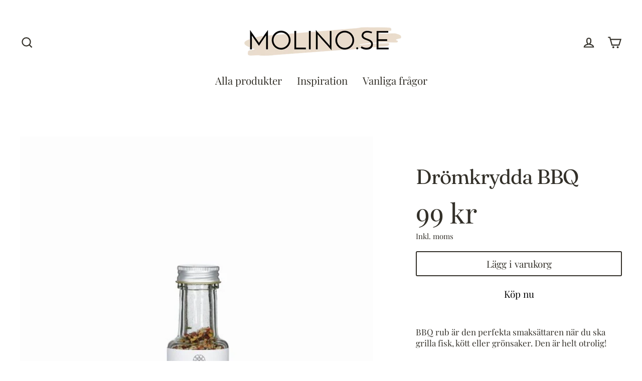

--- FILE ---
content_type: text/html; charset=utf-8
request_url: https://molino.se/products/dromkrydda-bbq
body_size: 28409
content:
<!doctype html>
<html class="no-js" lang="sv" dir="ltr">
<head>
  <meta charset="utf-8">
  <meta http-equiv="X-UA-Compatible" content="IE=edge">
  <meta name="viewport" content="width=device-width,initial-scale=1">
  <meta name="theme-color" content="#ffffff">
  <link rel="canonical" href="https://molino.se/products/dromkrydda-bbq">
  <link rel="canonical" href="https://molino.se/products/dromkrydda-bbq">
  <link rel="preconnect" href="https://cdn.shopify.com">
  <link rel="preconnect" href="https://fonts.shopifycdn.com">
  <link rel="dns-prefetch" href="https://productreviews.shopifycdn.com">
  <link rel="dns-prefetch" href="https://ajax.googleapis.com">
  <link rel="dns-prefetch" href="https://maps.googleapis.com">
  <link rel="dns-prefetch" href="https://maps.gstatic.com"><link rel="shortcut icon" href="//molino.se/cdn/shop/files/LOGGA_M_a0e110f3-ecde-41c2-b77c-19097cea9544_32x32.png?v=1614281045" type="image/png" /><title>Drömkrydda BBQ
&ndash; Molino.se
</title>
<meta name="description" content="BBQ rub är den perfekta smaksättaren när du ska grilla fisk, kött eller grönsaker. Den är helt otrolig! Ekologisk Naturliga ingredienser Dekorativ förpackning Vegansk 70g Peppar*, persilja*, havssalt, chili*, lök* * Ekologisk råvara"><meta property="og:site_name" content="Molino.se">
  <meta property="og:url" content="https://molino.se/products/dromkrydda-bbq">
  <meta property="og:title" content="Drömkrydda BBQ">
  <meta property="og:type" content="product">
  <meta property="og:description" content="BBQ rub är den perfekta smaksättaren när du ska grilla fisk, kött eller grönsaker. Den är helt otrolig! Ekologisk Naturliga ingredienser Dekorativ förpackning Vegansk 70g Peppar*, persilja*, havssalt, chili*, lök* * Ekologisk råvara"><meta property="og:image" content="http://molino.se/cdn/shop/products/2258_1200x1200.jpg?v=1607531034">
  <meta property="og:image:secure_url" content="https://molino.se/cdn/shop/products/2258_1200x1200.jpg?v=1607531034">
  <meta name="twitter:site" content="@">
  <meta name="twitter:card" content="summary_large_image">
  <meta name="twitter:title" content="Drömkrydda BBQ">
  <meta name="twitter:description" content="BBQ rub är den perfekta smaksättaren när du ska grilla fisk, kött eller grönsaker. Den är helt otrolig! Ekologisk Naturliga ingredienser Dekorativ förpackning Vegansk 70g Peppar*, persilja*, havssalt, chili*, lök* * Ekologisk råvara">
<script>window.performance && window.performance.mark && window.performance.mark('shopify.content_for_header.start');</script><meta name="google-site-verification" content="woHxVMGpcxhaBZQyoXwvJro6QB7Q8d7j3cKKbAj6t_U">
<meta id="shopify-digital-wallet" name="shopify-digital-wallet" content="/10761732154/digital_wallets/dialog">
<meta name="shopify-checkout-api-token" content="25db43142d5f307fe39599cc6ce66a1d">
<link rel="alternate" type="application/json+oembed" href="https://molino.se/products/dromkrydda-bbq.oembed">
<script async="async" src="/checkouts/internal/preloads.js?locale=sv-SE"></script>
<script id="apple-pay-shop-capabilities" type="application/json">{"shopId":10761732154,"countryCode":"SE","currencyCode":"SEK","merchantCapabilities":["supports3DS"],"merchantId":"gid:\/\/shopify\/Shop\/10761732154","merchantName":"Molino.se","requiredBillingContactFields":["postalAddress","email","phone"],"requiredShippingContactFields":["postalAddress","email","phone"],"shippingType":"shipping","supportedNetworks":["visa","maestro","masterCard","amex"],"total":{"type":"pending","label":"Molino.se","amount":"1.00"},"shopifyPaymentsEnabled":true,"supportsSubscriptions":true}</script>
<script id="shopify-features" type="application/json">{"accessToken":"25db43142d5f307fe39599cc6ce66a1d","betas":["rich-media-storefront-analytics"],"domain":"molino.se","predictiveSearch":true,"shopId":10761732154,"locale":"sv"}</script>
<script>var Shopify = Shopify || {};
Shopify.shop = "papapete.myshopify.com";
Shopify.locale = "sv";
Shopify.currency = {"active":"SEK","rate":"1.0"};
Shopify.country = "SE";
Shopify.theme = {"name":"Streamline","id":115704627390,"schema_name":"Streamline","schema_version":"3.4.1","theme_store_id":872,"role":"main"};
Shopify.theme.handle = "null";
Shopify.theme.style = {"id":null,"handle":null};
Shopify.cdnHost = "molino.se/cdn";
Shopify.routes = Shopify.routes || {};
Shopify.routes.root = "/";</script>
<script type="module">!function(o){(o.Shopify=o.Shopify||{}).modules=!0}(window);</script>
<script>!function(o){function n(){var o=[];function n(){o.push(Array.prototype.slice.apply(arguments))}return n.q=o,n}var t=o.Shopify=o.Shopify||{};t.loadFeatures=n(),t.autoloadFeatures=n()}(window);</script>
<script id="shop-js-analytics" type="application/json">{"pageType":"product"}</script>
<script defer="defer" async type="module" src="//molino.se/cdn/shopifycloud/shop-js/modules/v2/client.init-shop-cart-sync_BQwl-Ipk.sv.esm.js"></script>
<script defer="defer" async type="module" src="//molino.se/cdn/shopifycloud/shop-js/modules/v2/chunk.common_FQeHycxS.esm.js"></script>
<script type="module">
  await import("//molino.se/cdn/shopifycloud/shop-js/modules/v2/client.init-shop-cart-sync_BQwl-Ipk.sv.esm.js");
await import("//molino.se/cdn/shopifycloud/shop-js/modules/v2/chunk.common_FQeHycxS.esm.js");

  window.Shopify.SignInWithShop?.initShopCartSync?.({"fedCMEnabled":true,"windoidEnabled":true});

</script>
<script>(function() {
  var isLoaded = false;
  function asyncLoad() {
    if (isLoaded) return;
    isLoaded = true;
    var urls = ["\/\/s3.amazonaws.com\/booster-eu-cookie\/papapete.myshopify.com\/booster_eu_cookie.js?shop=papapete.myshopify.com"];
    for (var i = 0; i < urls.length; i++) {
      var s = document.createElement('script');
      s.type = 'text/javascript';
      s.async = true;
      s.src = urls[i];
      var x = document.getElementsByTagName('script')[0];
      x.parentNode.insertBefore(s, x);
    }
  };
  if(window.attachEvent) {
    window.attachEvent('onload', asyncLoad);
  } else {
    window.addEventListener('load', asyncLoad, false);
  }
})();</script>
<script id="__st">var __st={"a":10761732154,"offset":3600,"reqid":"933a1c37-ad9e-4d21-a8e0-aae44d138004-1766233985","pageurl":"molino.se\/products\/dromkrydda-bbq","u":"bb6869e033fe","p":"product","rtyp":"product","rid":6115259285694};</script>
<script>window.ShopifyPaypalV4VisibilityTracking = true;</script>
<script id="captcha-bootstrap">!function(){'use strict';const t='contact',e='account',n='new_comment',o=[[t,t],['blogs',n],['comments',n],[t,'customer']],c=[[e,'customer_login'],[e,'guest_login'],[e,'recover_customer_password'],[e,'create_customer']],r=t=>t.map((([t,e])=>`form[action*='/${t}']:not([data-nocaptcha='true']) input[name='form_type'][value='${e}']`)).join(','),a=t=>()=>t?[...document.querySelectorAll(t)].map((t=>t.form)):[];function s(){const t=[...o],e=r(t);return a(e)}const i='password',u='form_key',d=['recaptcha-v3-token','g-recaptcha-response','h-captcha-response',i],f=()=>{try{return window.sessionStorage}catch{return}},m='__shopify_v',_=t=>t.elements[u];function p(t,e,n=!1){try{const o=window.sessionStorage,c=JSON.parse(o.getItem(e)),{data:r}=function(t){const{data:e,action:n}=t;return t[m]||n?{data:e,action:n}:{data:t,action:n}}(c);for(const[e,n]of Object.entries(r))t.elements[e]&&(t.elements[e].value=n);n&&o.removeItem(e)}catch(o){console.error('form repopulation failed',{error:o})}}const l='form_type',E='cptcha';function T(t){t.dataset[E]=!0}const w=window,h=w.document,L='Shopify',v='ce_forms',y='captcha';let A=!1;((t,e)=>{const n=(g='f06e6c50-85a8-45c8-87d0-21a2b65856fe',I='https://cdn.shopify.com/shopifycloud/storefront-forms-hcaptcha/ce_storefront_forms_captcha_hcaptcha.v1.5.2.iife.js',D={infoText:'Skyddas av hCaptcha',privacyText:'Integritet',termsText:'Villkor'},(t,e,n)=>{const o=w[L][v],c=o.bindForm;if(c)return c(t,g,e,D).then(n);var r;o.q.push([[t,g,e,D],n]),r=I,A||(h.body.append(Object.assign(h.createElement('script'),{id:'captcha-provider',async:!0,src:r})),A=!0)});var g,I,D;w[L]=w[L]||{},w[L][v]=w[L][v]||{},w[L][v].q=[],w[L][y]=w[L][y]||{},w[L][y].protect=function(t,e){n(t,void 0,e),T(t)},Object.freeze(w[L][y]),function(t,e,n,w,h,L){const[v,y,A,g]=function(t,e,n){const i=e?o:[],u=t?c:[],d=[...i,...u],f=r(d),m=r(i),_=r(d.filter((([t,e])=>n.includes(e))));return[a(f),a(m),a(_),s()]}(w,h,L),I=t=>{const e=t.target;return e instanceof HTMLFormElement?e:e&&e.form},D=t=>v().includes(t);t.addEventListener('submit',(t=>{const e=I(t);if(!e)return;const n=D(e)&&!e.dataset.hcaptchaBound&&!e.dataset.recaptchaBound,o=_(e),c=g().includes(e)&&(!o||!o.value);(n||c)&&t.preventDefault(),c&&!n&&(function(t){try{if(!f())return;!function(t){const e=f();if(!e)return;const n=_(t);if(!n)return;const o=n.value;o&&e.removeItem(o)}(t);const e=Array.from(Array(32),(()=>Math.random().toString(36)[2])).join('');!function(t,e){_(t)||t.append(Object.assign(document.createElement('input'),{type:'hidden',name:u})),t.elements[u].value=e}(t,e),function(t,e){const n=f();if(!n)return;const o=[...t.querySelectorAll(`input[type='${i}']`)].map((({name:t})=>t)),c=[...d,...o],r={};for(const[a,s]of new FormData(t).entries())c.includes(a)||(r[a]=s);n.setItem(e,JSON.stringify({[m]:1,action:t.action,data:r}))}(t,e)}catch(e){console.error('failed to persist form',e)}}(e),e.submit())}));const S=(t,e)=>{t&&!t.dataset[E]&&(n(t,e.some((e=>e===t))),T(t))};for(const o of['focusin','change'])t.addEventListener(o,(t=>{const e=I(t);D(e)&&S(e,y())}));const B=e.get('form_key'),M=e.get(l),P=B&&M;t.addEventListener('DOMContentLoaded',(()=>{const t=y();if(P)for(const e of t)e.elements[l].value===M&&p(e,B);[...new Set([...A(),...v().filter((t=>'true'===t.dataset.shopifyCaptcha))])].forEach((e=>S(e,t)))}))}(h,new URLSearchParams(w.location.search),n,t,e,['guest_login'])})(!0,!0)}();</script>
<script integrity="sha256-4kQ18oKyAcykRKYeNunJcIwy7WH5gtpwJnB7kiuLZ1E=" data-source-attribution="shopify.loadfeatures" defer="defer" src="//molino.se/cdn/shopifycloud/storefront/assets/storefront/load_feature-a0a9edcb.js" crossorigin="anonymous"></script>
<script data-source-attribution="shopify.dynamic_checkout.dynamic.init">var Shopify=Shopify||{};Shopify.PaymentButton=Shopify.PaymentButton||{isStorefrontPortableWallets:!0,init:function(){window.Shopify.PaymentButton.init=function(){};var t=document.createElement("script");t.src="https://molino.se/cdn/shopifycloud/portable-wallets/latest/portable-wallets.sv.js",t.type="module",document.head.appendChild(t)}};
</script>
<script data-source-attribution="shopify.dynamic_checkout.buyer_consent">
  function portableWalletsHideBuyerConsent(e){var t=document.getElementById("shopify-buyer-consent"),n=document.getElementById("shopify-subscription-policy-button");t&&n&&(t.classList.add("hidden"),t.setAttribute("aria-hidden","true"),n.removeEventListener("click",e))}function portableWalletsShowBuyerConsent(e){var t=document.getElementById("shopify-buyer-consent"),n=document.getElementById("shopify-subscription-policy-button");t&&n&&(t.classList.remove("hidden"),t.removeAttribute("aria-hidden"),n.addEventListener("click",e))}window.Shopify?.PaymentButton&&(window.Shopify.PaymentButton.hideBuyerConsent=portableWalletsHideBuyerConsent,window.Shopify.PaymentButton.showBuyerConsent=portableWalletsShowBuyerConsent);
</script>
<script>
  function portableWalletsCleanup(e){e&&e.src&&console.error("Failed to load portable wallets script "+e.src);var t=document.querySelectorAll("shopify-accelerated-checkout .shopify-payment-button__skeleton, shopify-accelerated-checkout-cart .wallet-cart-button__skeleton"),e=document.getElementById("shopify-buyer-consent");for(let e=0;e<t.length;e++)t[e].remove();e&&e.remove()}function portableWalletsNotLoadedAsModule(e){e instanceof ErrorEvent&&"string"==typeof e.message&&e.message.includes("import.meta")&&"string"==typeof e.filename&&e.filename.includes("portable-wallets")&&(window.removeEventListener("error",portableWalletsNotLoadedAsModule),window.Shopify.PaymentButton.failedToLoad=e,"loading"===document.readyState?document.addEventListener("DOMContentLoaded",window.Shopify.PaymentButton.init):window.Shopify.PaymentButton.init())}window.addEventListener("error",portableWalletsNotLoadedAsModule);
</script>

<script type="module" src="https://molino.se/cdn/shopifycloud/portable-wallets/latest/portable-wallets.sv.js" onError="portableWalletsCleanup(this)" crossorigin="anonymous"></script>
<script nomodule>
  document.addEventListener("DOMContentLoaded", portableWalletsCleanup);
</script>

<link id="shopify-accelerated-checkout-styles" rel="stylesheet" media="screen" href="https://molino.se/cdn/shopifycloud/portable-wallets/latest/accelerated-checkout-backwards-compat.css" crossorigin="anonymous">
<style id="shopify-accelerated-checkout-cart">
        #shopify-buyer-consent {
  margin-top: 1em;
  display: inline-block;
  width: 100%;
}

#shopify-buyer-consent.hidden {
  display: none;
}

#shopify-subscription-policy-button {
  background: none;
  border: none;
  padding: 0;
  text-decoration: underline;
  font-size: inherit;
  cursor: pointer;
}

#shopify-subscription-policy-button::before {
  box-shadow: none;
}

      </style>

<script>window.performance && window.performance.mark && window.performance.mark('shopify.content_for_header.end');</script>

  <script>
    var theme = {
      stylesheet: "//molino.se/cdn/shop/t/2/assets/theme.css?v=98795598152740020281700651437",
      template: "product",
      routes: {
        home: "/",
        cart: "/cart",
        cartAdd: "/cart/add.js",
        cartChange: "/cart/change"
      },
      strings: {
        addToCart: "Lägg i varukorg",
        soldOut: "Slutsåld",
        unavailable: "Inte tillgänglig",
        regularPrice: "Ord. Pris",
        salePrice: "Nedsatt pris",
        stockLabel: "i lager",
        willNotShipUntil: "",
        willBeInStockAfter: "",
        waitingForStock: "",
        cartItems: "varor",
        cartConfirmDelete: "Är du säker på att du vill ta bort denna?",
        cartTermsConfirmation: "Du måste godkänna de allmänna villkoren"
      },
      settings: {
        dynamicVariantsEnable: true,
        cartType: "drawer",
        moneyFormat: "{{amount_no_decimals}} kr",
        quickView: true,
        hoverProductGrid: false,
        themeName: 'Streamline',
        themeVersion: "3.4.1"
      }
    };

    document.documentElement.className = document.documentElement.className.replace('no-js', 'js');
  </script><style data-shopify>:root {
    --typeHeaderPrimary: Fraunces;
    --typeHeaderFallback: serif;
    --typeHeaderSize: 41px;
    --typeHeaderStyle: normal;
    --typeHeaderWeight: 400;
    --typeHeaderLineHeight: 1;
    --typeHeaderSpacing: -0.025em;

    --typeBasePrimary:"Playfair Display";
    --typeBaseFallback:serif;
    --typeBaseSize: 17px;
    --typeBaseWeight: 400;
    --typeBaseStyle: normal;
    --typeBaseSpacing: 0.0em;
    --typeBaseLineHeight: 1.3;

    
      --buttonRadius: 3px;
    

    --iconWeight: 5px;
    --iconLinecaps: miter;
  }

  
    .site-nav__thumb-cart {
      border-left: 1px solid rgba(255,255,255,0.3);
    }
  

  .hero {
    background-image: linear-gradient(100deg, #e9dccd 40%, #fdfcfb 63%, #e9dccd 79%);
  }

  .placeholder-content,
  .image-wrap,
  .skrim__link,
  .pswp__img--placeholder {
    background-image: linear-gradient(100deg, #ffffff 40%, #f7f7f7 63%, #ffffff 79%);
  }</style><style>
  @font-face {
  font-family: Fraunces;
  font-weight: 400;
  font-style: normal;
  font-display: swap;
  src: url("//molino.se/cdn/fonts/fraunces/fraunces_n4.8e6986daad4907c36a536fb8d55aaf5318c974ca.woff2") format("woff2"),
       url("//molino.se/cdn/fonts/fraunces/fraunces_n4.879060358fafcf2c4c4b6df76c608dc301ced93b.woff") format("woff");
}

  @font-face {
  font-family: "Playfair Display";
  font-weight: 400;
  font-style: normal;
  font-display: swap;
  src: url("//molino.se/cdn/fonts/playfair_display/playfairdisplay_n4.9980f3e16959dc89137cc1369bfc3ae98af1deb9.woff2") format("woff2"),
       url("//molino.se/cdn/fonts/playfair_display/playfairdisplay_n4.c562b7c8e5637886a811d2a017f9e023166064ee.woff") format("woff");
}


  @font-face {
  font-family: "Playfair Display";
  font-weight: 700;
  font-style: normal;
  font-display: swap;
  src: url("//molino.se/cdn/fonts/playfair_display/playfairdisplay_n7.592b3435e0fff3f50b26d410c73ae7ec893f6910.woff2") format("woff2"),
       url("//molino.se/cdn/fonts/playfair_display/playfairdisplay_n7.998b1417dec711058cce2abb61a0b8c59066498f.woff") format("woff");
}

  @font-face {
  font-family: "Playfair Display";
  font-weight: 400;
  font-style: italic;
  font-display: swap;
  src: url("//molino.se/cdn/fonts/playfair_display/playfairdisplay_i4.804ea8da9192aaed0368534aa085b3c1f3411619.woff2") format("woff2"),
       url("//molino.se/cdn/fonts/playfair_display/playfairdisplay_i4.5538cb7a825d13d8a2333cd8a94065a93a95c710.woff") format("woff");
}

  @font-face {
  font-family: "Playfair Display";
  font-weight: 700;
  font-style: italic;
  font-display: swap;
  src: url("//molino.se/cdn/fonts/playfair_display/playfairdisplay_i7.ba833b400bcd9c858b439c75a4a7c6eddc4c7de0.woff2") format("woff2"),
       url("//molino.se/cdn/fonts/playfair_display/playfairdisplay_i7.4872c65919810cd2f622f4ba52cd2e9e595f11d5.woff") format("woff");
}


  body,
  input,
  textarea,
  button,
  select {
    -webkit-font-smoothing: antialiased;
    -webkit-text-size-adjust: 100%;
    text-rendering: optimizeSpeed;
    font-family: var(--typeBasePrimary), var(--typeBaseFallback);
    font-size: calc(var(--typeBaseSize) * 0.85);
    font-weight: var(--typeBaseWeight);
    font-style: var(--typeBaseStyle);
    letter-spacing: var(--typeBaseSpacing);
    line-height: var(--typeBaseLineHeight);
  }

  @media only screen and (min-width: 769px) {
    body,
    input,
    textarea,
    button,
    select {
      font-size: var(--typeBaseSize);
    }
  }

  .page-container {
    display: none;
  }

  h1, .h1,
  h3, .h3,
  h4, .h4,
  h5, .h5,
  h6, .h6,
  .section-header__title,
  .spr-header-title.spr-header-title {
    font-family: var(--typeHeaderPrimary), var(--typeHeaderFallback);
    font-weight: var(--typeHeaderWeight);
    font-style: normal;
    letter-spacing: var(--typeHeaderSpacing);
    line-height: var(--typeHeaderLineHeight);
    word-break: break-word;

    
  }

  h2, .h2 {
    font-family: var(--typeBasePrimary), var(--typeBaseFallback);
    font-weight: var(--typeBaseWeight);
    letter-spacing: var(--typeBaseSpacing);
    line-height: var(--typeBaseLineHeight);
  }

  
  @keyframes pulse-fade {
    0% {
      opacity: 0;
    }
    50% {
      opacity: 1;
    }
    100% {
      opacity: 0;
    }
  }

  .splash-screen {
    box-sizing: border-box;
    display: flex;
    position: fixed;
    left: 0;
    top: 0;
    right: 0;
    bottom: 0;
    align-items: center;
    justify-content: center;
    z-index: 10001;
    background-color: #ffffff;
  }

  .splash-screen__loader {
    max-width: 130px;
  }

  @media only screen and (min-width: 769px) {
    .splash-screen__loader {
      max-width: 140px;
    }
  }

  .splash-screen img {
    display: block;
    max-width: 100%;
    border: 0 none;
    animation: pulse-fade 0.4s infinite linear;
  }

  .loader-text {
    letter-spacing: 0.2em;
    font-size: 1.5em;
    text-transform: uppercase;
    animation: pulse-fade 0.4s infinite linear;
  }

  .loader-logo {
    display: none;
    position: fixed;
    left: 0;
    top: 0;
    right: 0;
    bottom: 0;
    align-items: center;
    justify-content: center;
    background-color: #ffffff;
    z-index: 6000;
  }

  .loader-logo__img {
    display: block;
  }

  .transition-body {
    opacity: 0;
  }

  .btn--loading span:after {
    content: "Laddar";
  }
</style>

<link title="theme" rel="preload" href="//molino.se/cdn/shop/t/2/assets/theme.css?v=98795598152740020281700651437" as="style">
<noscript><link rel="stylesheet" href="//molino.se/cdn/shop/t/2/assets/theme.css?v=98795598152740020281700651437"></noscript>

<script>
/*! loadCSS. [c]2017 Filament Group, Inc. MIT License */
!function(a){"use strict";var b=function(b,c,d){function e(a){return h.body?a():void setTimeout(function(){e(a)})}function f(){i.addEventListener&&i.removeEventListener("load",f);if(!Shopify.designMode)i.media=d||"all"}var g,h=a.document,i=h.createElement("link");if(c)g=c;else{var j=(h.body||h.getElementsByTagName("head")[0]).childNodes;g=j[j.length-1]}var k=h.styleSheets;i.rel="stylesheet",i.href=b,i.media=Shopify.designMode?d||"all":"only x",e(function(){g.parentNode.insertBefore(i,c?g:g.nextSibling)});var l=function(a){for(var b=i.href,c=k.length;c--;)if(k[c].href===b)return a();setTimeout(function(){l(a)})};return i.addEventListener&&i.addEventListener("load",f),i.onloadcssdefined=l,l(f),i};"undefined"!=typeof exports?exports.loadCSS=b:a.loadCSS=b}("undefined"!=typeof global?global:this);
/*! onloadCSS. (onload callback for loadCSS) [c]2017 Filament Group, Inc. MIT License */
function onloadCSS(a,b){function c(){!d&&b&&(d=!0,b.call(a))}var d;a.addEventListener&&a.addEventListener("load",c),a.attachEvent&&a.attachEvent("onload",c),"isApplicationInstalled"in navigator&&"onloadcssdefined"in a&&a.onloadcssdefined(c)}

// Insert our stylesheet before our preload <link> tag
var preload = document.querySelector('link[href="//molino.se/cdn/shop/t/2/assets/theme.css?v=98795598152740020281700651437"]');
var stylesheet = loadCSS('//molino.se/cdn/shop/t/2/assets/theme.css?v=98795598152740020281700651437', preload);
// Create a property to easily detect if the stylesheet is done loading
onloadCSS(stylesheet, function() { stylesheet.loaded = true; });
</script>
<script src="//molino.se/cdn/shop/t/2/assets/vendor-v3.js" defer="defer"></script><script src="//molino.se/cdn/shop/t/2/assets/theme.min.js?v=126289835727635288731605532269" defer="defer"></script>
  <script src="https://shopifyorderlimits.s3.amazonaws.com/limits/papapete.myshopify.com?v=70b&r=20201015090649&shop=papapete.myshopify.com"></script>


<link href="https://monorail-edge.shopifysvc.com" rel="dns-prefetch">
<script>(function(){if ("sendBeacon" in navigator && "performance" in window) {try {var session_token_from_headers = performance.getEntriesByType('navigation')[0].serverTiming.find(x => x.name == '_s').description;} catch {var session_token_from_headers = undefined;}var session_cookie_matches = document.cookie.match(/_shopify_s=([^;]*)/);var session_token_from_cookie = session_cookie_matches && session_cookie_matches.length === 2 ? session_cookie_matches[1] : "";var session_token = session_token_from_headers || session_token_from_cookie || "";function handle_abandonment_event(e) {var entries = performance.getEntries().filter(function(entry) {return /monorail-edge.shopifysvc.com/.test(entry.name);});if (!window.abandonment_tracked && entries.length === 0) {window.abandonment_tracked = true;var currentMs = Date.now();var navigation_start = performance.timing.navigationStart;var payload = {shop_id: 10761732154,url: window.location.href,navigation_start,duration: currentMs - navigation_start,session_token,page_type: "product"};window.navigator.sendBeacon("https://monorail-edge.shopifysvc.com/v1/produce", JSON.stringify({schema_id: "online_store_buyer_site_abandonment/1.1",payload: payload,metadata: {event_created_at_ms: currentMs,event_sent_at_ms: currentMs}}));}}window.addEventListener('pagehide', handle_abandonment_event);}}());</script>
<script id="web-pixels-manager-setup">(function e(e,d,r,n,o){if(void 0===o&&(o={}),!Boolean(null===(a=null===(i=window.Shopify)||void 0===i?void 0:i.analytics)||void 0===a?void 0:a.replayQueue)){var i,a;window.Shopify=window.Shopify||{};var t=window.Shopify;t.analytics=t.analytics||{};var s=t.analytics;s.replayQueue=[],s.publish=function(e,d,r){return s.replayQueue.push([e,d,r]),!0};try{self.performance.mark("wpm:start")}catch(e){}var l=function(){var e={modern:/Edge?\/(1{2}[4-9]|1[2-9]\d|[2-9]\d{2}|\d{4,})\.\d+(\.\d+|)|Firefox\/(1{2}[4-9]|1[2-9]\d|[2-9]\d{2}|\d{4,})\.\d+(\.\d+|)|Chrom(ium|e)\/(9{2}|\d{3,})\.\d+(\.\d+|)|(Maci|X1{2}).+ Version\/(15\.\d+|(1[6-9]|[2-9]\d|\d{3,})\.\d+)([,.]\d+|)( \(\w+\)|)( Mobile\/\w+|) Safari\/|Chrome.+OPR\/(9{2}|\d{3,})\.\d+\.\d+|(CPU[ +]OS|iPhone[ +]OS|CPU[ +]iPhone|CPU IPhone OS|CPU iPad OS)[ +]+(15[._]\d+|(1[6-9]|[2-9]\d|\d{3,})[._]\d+)([._]\d+|)|Android:?[ /-](13[3-9]|1[4-9]\d|[2-9]\d{2}|\d{4,})(\.\d+|)(\.\d+|)|Android.+Firefox\/(13[5-9]|1[4-9]\d|[2-9]\d{2}|\d{4,})\.\d+(\.\d+|)|Android.+Chrom(ium|e)\/(13[3-9]|1[4-9]\d|[2-9]\d{2}|\d{4,})\.\d+(\.\d+|)|SamsungBrowser\/([2-9]\d|\d{3,})\.\d+/,legacy:/Edge?\/(1[6-9]|[2-9]\d|\d{3,})\.\d+(\.\d+|)|Firefox\/(5[4-9]|[6-9]\d|\d{3,})\.\d+(\.\d+|)|Chrom(ium|e)\/(5[1-9]|[6-9]\d|\d{3,})\.\d+(\.\d+|)([\d.]+$|.*Safari\/(?![\d.]+ Edge\/[\d.]+$))|(Maci|X1{2}).+ Version\/(10\.\d+|(1[1-9]|[2-9]\d|\d{3,})\.\d+)([,.]\d+|)( \(\w+\)|)( Mobile\/\w+|) Safari\/|Chrome.+OPR\/(3[89]|[4-9]\d|\d{3,})\.\d+\.\d+|(CPU[ +]OS|iPhone[ +]OS|CPU[ +]iPhone|CPU IPhone OS|CPU iPad OS)[ +]+(10[._]\d+|(1[1-9]|[2-9]\d|\d{3,})[._]\d+)([._]\d+|)|Android:?[ /-](13[3-9]|1[4-9]\d|[2-9]\d{2}|\d{4,})(\.\d+|)(\.\d+|)|Mobile Safari.+OPR\/([89]\d|\d{3,})\.\d+\.\d+|Android.+Firefox\/(13[5-9]|1[4-9]\d|[2-9]\d{2}|\d{4,})\.\d+(\.\d+|)|Android.+Chrom(ium|e)\/(13[3-9]|1[4-9]\d|[2-9]\d{2}|\d{4,})\.\d+(\.\d+|)|Android.+(UC? ?Browser|UCWEB|U3)[ /]?(15\.([5-9]|\d{2,})|(1[6-9]|[2-9]\d|\d{3,})\.\d+)\.\d+|SamsungBrowser\/(5\.\d+|([6-9]|\d{2,})\.\d+)|Android.+MQ{2}Browser\/(14(\.(9|\d{2,})|)|(1[5-9]|[2-9]\d|\d{3,})(\.\d+|))(\.\d+|)|K[Aa][Ii]OS\/(3\.\d+|([4-9]|\d{2,})\.\d+)(\.\d+|)/},d=e.modern,r=e.legacy,n=navigator.userAgent;return n.match(d)?"modern":n.match(r)?"legacy":"unknown"}(),u="modern"===l?"modern":"legacy",c=(null!=n?n:{modern:"",legacy:""})[u],f=function(e){return[e.baseUrl,"/wpm","/b",e.hashVersion,"modern"===e.buildTarget?"m":"l",".js"].join("")}({baseUrl:d,hashVersion:r,buildTarget:u}),m=function(e){var d=e.version,r=e.bundleTarget,n=e.surface,o=e.pageUrl,i=e.monorailEndpoint;return{emit:function(e){var a=e.status,t=e.errorMsg,s=(new Date).getTime(),l=JSON.stringify({metadata:{event_sent_at_ms:s},events:[{schema_id:"web_pixels_manager_load/3.1",payload:{version:d,bundle_target:r,page_url:o,status:a,surface:n,error_msg:t},metadata:{event_created_at_ms:s}}]});if(!i)return console&&console.warn&&console.warn("[Web Pixels Manager] No Monorail endpoint provided, skipping logging."),!1;try{return self.navigator.sendBeacon.bind(self.navigator)(i,l)}catch(e){}var u=new XMLHttpRequest;try{return u.open("POST",i,!0),u.setRequestHeader("Content-Type","text/plain"),u.send(l),!0}catch(e){return console&&console.warn&&console.warn("[Web Pixels Manager] Got an unhandled error while logging to Monorail."),!1}}}}({version:r,bundleTarget:l,surface:e.surface,pageUrl:self.location.href,monorailEndpoint:e.monorailEndpoint});try{o.browserTarget=l,function(e){var d=e.src,r=e.async,n=void 0===r||r,o=e.onload,i=e.onerror,a=e.sri,t=e.scriptDataAttributes,s=void 0===t?{}:t,l=document.createElement("script"),u=document.querySelector("head"),c=document.querySelector("body");if(l.async=n,l.src=d,a&&(l.integrity=a,l.crossOrigin="anonymous"),s)for(var f in s)if(Object.prototype.hasOwnProperty.call(s,f))try{l.dataset[f]=s[f]}catch(e){}if(o&&l.addEventListener("load",o),i&&l.addEventListener("error",i),u)u.appendChild(l);else{if(!c)throw new Error("Did not find a head or body element to append the script");c.appendChild(l)}}({src:f,async:!0,onload:function(){if(!function(){var e,d;return Boolean(null===(d=null===(e=window.Shopify)||void 0===e?void 0:e.analytics)||void 0===d?void 0:d.initialized)}()){var d=window.webPixelsManager.init(e)||void 0;if(d){var r=window.Shopify.analytics;r.replayQueue.forEach((function(e){var r=e[0],n=e[1],o=e[2];d.publishCustomEvent(r,n,o)})),r.replayQueue=[],r.publish=d.publishCustomEvent,r.visitor=d.visitor,r.initialized=!0}}},onerror:function(){return m.emit({status:"failed",errorMsg:"".concat(f," has failed to load")})},sri:function(e){var d=/^sha384-[A-Za-z0-9+/=]+$/;return"string"==typeof e&&d.test(e)}(c)?c:"",scriptDataAttributes:o}),m.emit({status:"loading"})}catch(e){m.emit({status:"failed",errorMsg:(null==e?void 0:e.message)||"Unknown error"})}}})({shopId: 10761732154,storefrontBaseUrl: "https://molino.se",extensionsBaseUrl: "https://extensions.shopifycdn.com/cdn/shopifycloud/web-pixels-manager",monorailEndpoint: "https://monorail-edge.shopifysvc.com/unstable/produce_batch",surface: "storefront-renderer",enabledBetaFlags: ["2dca8a86"],webPixelsConfigList: [{"id":"1008238923","configuration":"{\"config\":\"{\\\"pixel_id\\\":\\\"AW-782557537\\\",\\\"target_country\\\":\\\"SE\\\",\\\"gtag_events\\\":[{\\\"type\\\":\\\"search\\\",\\\"action_label\\\":\\\"AW-782557537\\\/YeNUCNb21osBEOHCk_UC\\\"},{\\\"type\\\":\\\"begin_checkout\\\",\\\"action_label\\\":\\\"AW-782557537\\\/xvvaCNP21osBEOHCk_UC\\\"},{\\\"type\\\":\\\"view_item\\\",\\\"action_label\\\":[\\\"AW-782557537\\\/1EvxCM321osBEOHCk_UC\\\",\\\"MC-584QT55BXH\\\"]},{\\\"type\\\":\\\"purchase\\\",\\\"action_label\\\":[\\\"AW-782557537\\\/H7OECMr21osBEOHCk_UC\\\",\\\"MC-584QT55BXH\\\"]},{\\\"type\\\":\\\"page_view\\\",\\\"action_label\\\":[\\\"AW-782557537\\\/uDDHCMf21osBEOHCk_UC\\\",\\\"MC-584QT55BXH\\\"]},{\\\"type\\\":\\\"add_payment_info\\\",\\\"action_label\\\":\\\"AW-782557537\\\/R1g-CNn21osBEOHCk_UC\\\"},{\\\"type\\\":\\\"add_to_cart\\\",\\\"action_label\\\":\\\"AW-782557537\\\/H17aCND21osBEOHCk_UC\\\"}],\\\"enable_monitoring_mode\\\":false}\"}","eventPayloadVersion":"v1","runtimeContext":"OPEN","scriptVersion":"b2a88bafab3e21179ed38636efcd8a93","type":"APP","apiClientId":1780363,"privacyPurposes":[],"dataSharingAdjustments":{"protectedCustomerApprovalScopes":["read_customer_address","read_customer_email","read_customer_name","read_customer_personal_data","read_customer_phone"]}},{"id":"412877131","configuration":"{\"pixel_id\":\"2200527070224091\",\"pixel_type\":\"facebook_pixel\",\"metaapp_system_user_token\":\"-\"}","eventPayloadVersion":"v1","runtimeContext":"OPEN","scriptVersion":"ca16bc87fe92b6042fbaa3acc2fbdaa6","type":"APP","apiClientId":2329312,"privacyPurposes":["ANALYTICS","MARKETING","SALE_OF_DATA"],"dataSharingAdjustments":{"protectedCustomerApprovalScopes":["read_customer_address","read_customer_email","read_customer_name","read_customer_personal_data","read_customer_phone"]}},{"id":"149422411","eventPayloadVersion":"v1","runtimeContext":"LAX","scriptVersion":"1","type":"CUSTOM","privacyPurposes":["MARKETING"],"name":"Meta pixel (migrated)"},{"id":"171311435","eventPayloadVersion":"v1","runtimeContext":"LAX","scriptVersion":"1","type":"CUSTOM","privacyPurposes":["ANALYTICS"],"name":"Google Analytics tag (migrated)"},{"id":"shopify-app-pixel","configuration":"{}","eventPayloadVersion":"v1","runtimeContext":"STRICT","scriptVersion":"0450","apiClientId":"shopify-pixel","type":"APP","privacyPurposes":["ANALYTICS","MARKETING"]},{"id":"shopify-custom-pixel","eventPayloadVersion":"v1","runtimeContext":"LAX","scriptVersion":"0450","apiClientId":"shopify-pixel","type":"CUSTOM","privacyPurposes":["ANALYTICS","MARKETING"]}],isMerchantRequest: false,initData: {"shop":{"name":"Molino.se","paymentSettings":{"currencyCode":"SEK"},"myshopifyDomain":"papapete.myshopify.com","countryCode":"SE","storefrontUrl":"https:\/\/molino.se"},"customer":null,"cart":null,"checkout":null,"productVariants":[{"price":{"amount":99.0,"currencyCode":"SEK"},"product":{"title":"Drömkrydda BBQ","vendor":"ADD:WISE","id":"6115259285694","untranslatedTitle":"Drömkrydda BBQ","url":"\/products\/dromkrydda-bbq","type":"laga"},"id":"37680147988670","image":{"src":"\/\/molino.se\/cdn\/shop\/products\/2258.jpg?v=1607531034"},"sku":"12C","title":"Default Title","untranslatedTitle":"Default Title"}],"purchasingCompany":null},},"https://molino.se/cdn","1e0b1122w61c904dfpc855754am2b403ea2",{"modern":"","legacy":""},{"shopId":"10761732154","storefrontBaseUrl":"https:\/\/molino.se","extensionBaseUrl":"https:\/\/extensions.shopifycdn.com\/cdn\/shopifycloud\/web-pixels-manager","surface":"storefront-renderer","enabledBetaFlags":"[\"2dca8a86\"]","isMerchantRequest":"false","hashVersion":"1e0b1122w61c904dfpc855754am2b403ea2","publish":"custom","events":"[[\"page_viewed\",{}],[\"product_viewed\",{\"productVariant\":{\"price\":{\"amount\":99.0,\"currencyCode\":\"SEK\"},\"product\":{\"title\":\"Drömkrydda BBQ\",\"vendor\":\"ADD:WISE\",\"id\":\"6115259285694\",\"untranslatedTitle\":\"Drömkrydda BBQ\",\"url\":\"\/products\/dromkrydda-bbq\",\"type\":\"laga\"},\"id\":\"37680147988670\",\"image\":{\"src\":\"\/\/molino.se\/cdn\/shop\/products\/2258.jpg?v=1607531034\"},\"sku\":\"12C\",\"title\":\"Default Title\",\"untranslatedTitle\":\"Default Title\"}}]]"});</script><script>
  window.ShopifyAnalytics = window.ShopifyAnalytics || {};
  window.ShopifyAnalytics.meta = window.ShopifyAnalytics.meta || {};
  window.ShopifyAnalytics.meta.currency = 'SEK';
  var meta = {"product":{"id":6115259285694,"gid":"gid:\/\/shopify\/Product\/6115259285694","vendor":"ADD:WISE","type":"laga","variants":[{"id":37680147988670,"price":9900,"name":"Drömkrydda BBQ","public_title":null,"sku":"12C"}],"remote":false},"page":{"pageType":"product","resourceType":"product","resourceId":6115259285694}};
  for (var attr in meta) {
    window.ShopifyAnalytics.meta[attr] = meta[attr];
  }
</script>
<script class="analytics">
  (function () {
    var customDocumentWrite = function(content) {
      var jquery = null;

      if (window.jQuery) {
        jquery = window.jQuery;
      } else if (window.Checkout && window.Checkout.$) {
        jquery = window.Checkout.$;
      }

      if (jquery) {
        jquery('body').append(content);
      }
    };

    var hasLoggedConversion = function(token) {
      if (token) {
        return document.cookie.indexOf('loggedConversion=' + token) !== -1;
      }
      return false;
    }

    var setCookieIfConversion = function(token) {
      if (token) {
        var twoMonthsFromNow = new Date(Date.now());
        twoMonthsFromNow.setMonth(twoMonthsFromNow.getMonth() + 2);

        document.cookie = 'loggedConversion=' + token + '; expires=' + twoMonthsFromNow;
      }
    }

    var trekkie = window.ShopifyAnalytics.lib = window.trekkie = window.trekkie || [];
    if (trekkie.integrations) {
      return;
    }
    trekkie.methods = [
      'identify',
      'page',
      'ready',
      'track',
      'trackForm',
      'trackLink'
    ];
    trekkie.factory = function(method) {
      return function() {
        var args = Array.prototype.slice.call(arguments);
        args.unshift(method);
        trekkie.push(args);
        return trekkie;
      };
    };
    for (var i = 0; i < trekkie.methods.length; i++) {
      var key = trekkie.methods[i];
      trekkie[key] = trekkie.factory(key);
    }
    trekkie.load = function(config) {
      trekkie.config = config || {};
      trekkie.config.initialDocumentCookie = document.cookie;
      var first = document.getElementsByTagName('script')[0];
      var script = document.createElement('script');
      script.type = 'text/javascript';
      script.onerror = function(e) {
        var scriptFallback = document.createElement('script');
        scriptFallback.type = 'text/javascript';
        scriptFallback.onerror = function(error) {
                var Monorail = {
      produce: function produce(monorailDomain, schemaId, payload) {
        var currentMs = new Date().getTime();
        var event = {
          schema_id: schemaId,
          payload: payload,
          metadata: {
            event_created_at_ms: currentMs,
            event_sent_at_ms: currentMs
          }
        };
        return Monorail.sendRequest("https://" + monorailDomain + "/v1/produce", JSON.stringify(event));
      },
      sendRequest: function sendRequest(endpointUrl, payload) {
        // Try the sendBeacon API
        if (window && window.navigator && typeof window.navigator.sendBeacon === 'function' && typeof window.Blob === 'function' && !Monorail.isIos12()) {
          var blobData = new window.Blob([payload], {
            type: 'text/plain'
          });

          if (window.navigator.sendBeacon(endpointUrl, blobData)) {
            return true;
          } // sendBeacon was not successful

        } // XHR beacon

        var xhr = new XMLHttpRequest();

        try {
          xhr.open('POST', endpointUrl);
          xhr.setRequestHeader('Content-Type', 'text/plain');
          xhr.send(payload);
        } catch (e) {
          console.log(e);
        }

        return false;
      },
      isIos12: function isIos12() {
        return window.navigator.userAgent.lastIndexOf('iPhone; CPU iPhone OS 12_') !== -1 || window.navigator.userAgent.lastIndexOf('iPad; CPU OS 12_') !== -1;
      }
    };
    Monorail.produce('monorail-edge.shopifysvc.com',
      'trekkie_storefront_load_errors/1.1',
      {shop_id: 10761732154,
      theme_id: 115704627390,
      app_name: "storefront",
      context_url: window.location.href,
      source_url: "//molino.se/cdn/s/trekkie.storefront.4b0d51228c8d1703f19d66468963c9de55bf59b0.min.js"});

        };
        scriptFallback.async = true;
        scriptFallback.src = '//molino.se/cdn/s/trekkie.storefront.4b0d51228c8d1703f19d66468963c9de55bf59b0.min.js';
        first.parentNode.insertBefore(scriptFallback, first);
      };
      script.async = true;
      script.src = '//molino.se/cdn/s/trekkie.storefront.4b0d51228c8d1703f19d66468963c9de55bf59b0.min.js';
      first.parentNode.insertBefore(script, first);
    };
    trekkie.load(
      {"Trekkie":{"appName":"storefront","development":false,"defaultAttributes":{"shopId":10761732154,"isMerchantRequest":null,"themeId":115704627390,"themeCityHash":"12566894765630439906","contentLanguage":"sv","currency":"SEK","eventMetadataId":"f5e451fa-12dd-4e75-a99d-3b578088e3c7"},"isServerSideCookieWritingEnabled":true,"monorailRegion":"shop_domain","enabledBetaFlags":["65f19447"]},"Session Attribution":{},"S2S":{"facebookCapiEnabled":false,"source":"trekkie-storefront-renderer","apiClientId":580111}}
    );

    var loaded = false;
    trekkie.ready(function() {
      if (loaded) return;
      loaded = true;

      window.ShopifyAnalytics.lib = window.trekkie;

      var originalDocumentWrite = document.write;
      document.write = customDocumentWrite;
      try { window.ShopifyAnalytics.merchantGoogleAnalytics.call(this); } catch(error) {};
      document.write = originalDocumentWrite;

      window.ShopifyAnalytics.lib.page(null,{"pageType":"product","resourceType":"product","resourceId":6115259285694,"shopifyEmitted":true});

      var match = window.location.pathname.match(/checkouts\/(.+)\/(thank_you|post_purchase)/)
      var token = match? match[1]: undefined;
      if (!hasLoggedConversion(token)) {
        setCookieIfConversion(token);
        window.ShopifyAnalytics.lib.track("Viewed Product",{"currency":"SEK","variantId":37680147988670,"productId":6115259285694,"productGid":"gid:\/\/shopify\/Product\/6115259285694","name":"Drömkrydda BBQ","price":"99.00","sku":"12C","brand":"ADD:WISE","variant":null,"category":"laga","nonInteraction":true,"remote":false},undefined,undefined,{"shopifyEmitted":true});
      window.ShopifyAnalytics.lib.track("monorail:\/\/trekkie_storefront_viewed_product\/1.1",{"currency":"SEK","variantId":37680147988670,"productId":6115259285694,"productGid":"gid:\/\/shopify\/Product\/6115259285694","name":"Drömkrydda BBQ","price":"99.00","sku":"12C","brand":"ADD:WISE","variant":null,"category":"laga","nonInteraction":true,"remote":false,"referer":"https:\/\/molino.se\/products\/dromkrydda-bbq"});
      }
    });


        var eventsListenerScript = document.createElement('script');
        eventsListenerScript.async = true;
        eventsListenerScript.src = "//molino.se/cdn/shopifycloud/storefront/assets/shop_events_listener-3da45d37.js";
        document.getElementsByTagName('head')[0].appendChild(eventsListenerScript);

})();</script>
  <script>
  if (!window.ga || (window.ga && typeof window.ga !== 'function')) {
    window.ga = function ga() {
      (window.ga.q = window.ga.q || []).push(arguments);
      if (window.Shopify && window.Shopify.analytics && typeof window.Shopify.analytics.publish === 'function') {
        window.Shopify.analytics.publish("ga_stub_called", {}, {sendTo: "google_osp_migration"});
      }
      console.error("Shopify's Google Analytics stub called with:", Array.from(arguments), "\nSee https://help.shopify.com/manual/promoting-marketing/pixels/pixel-migration#google for more information.");
    };
    if (window.Shopify && window.Shopify.analytics && typeof window.Shopify.analytics.publish === 'function') {
      window.Shopify.analytics.publish("ga_stub_initialized", {}, {sendTo: "google_osp_migration"});
    }
  }
</script>
<script
  defer
  src="https://molino.se/cdn/shopifycloud/perf-kit/shopify-perf-kit-2.1.2.min.js"
  data-application="storefront-renderer"
  data-shop-id="10761732154"
  data-render-region="gcp-us-east1"
  data-page-type="product"
  data-theme-instance-id="115704627390"
  data-theme-name="Streamline"
  data-theme-version="3.4.1"
  data-monorail-region="shop_domain"
  data-resource-timing-sampling-rate="10"
  data-shs="true"
  data-shs-beacon="true"
  data-shs-export-with-fetch="true"
  data-shs-logs-sample-rate="1"
  data-shs-beacon-endpoint="https://molino.se/api/collect"
></script>
</head>

<body class="template-product" ontouchstart="return true;" data-transitions="false" data-animate_underlines="true" data-animate_images="true" data-button_style="round-slight" data-type_product_capitalize="false" data-type_header_capitalize="false" data-product_image_scatter="false" data-button_type_style="normal">
  <div id="OverscrollLoader" class="overscroll-loader" aria-hidden="true">
    <svg aria-hidden="true" focusable="false" role="presentation" class="icon icon--full-color icon-loader--full-color"><path class="icon-loader__close" d="M19 17.61l27.12 27.13m0-27.12L19 44.74"/><path class="icon-loader__path" d="M40 90a40 40 0 1 1 20 0"/></svg>
  </div>

  <div class="root"><div class="splash-screen"><span class="loader-text">Laddar</span></div>

    <a class="in-page-link visually-hidden skip-link" href="#MainContent"></a>

    <div id="PageContainer" class="page-container">
      <div class="transition-body"><div id="shopify-section-header" class="shopify-section">
<div class="slide-nav__overflow slide-nav__overflow--thumb">
  <nav class="slide-nav__wrapper">
    <ul id="SlideNav" class="slide-nav">
      
<li class="slide-nav__item border-bottom">
          <a href="/" class="slide-nav__link">
            Hem
          </a>
        </li><li class="slide-nav__item"><button
              type="button"
              class="js-toggle-submenu slide-nav__link"
              data-target="alla-produkter1"
              data-level="1"
              >
              Alla produkter
              <span class="slide-nav__icon">
                <svg aria-hidden="true" focusable="false" role="presentation" class="icon icon-chevron-right" viewBox="0 0 284.49 498.98"><path d="M35 498.98a35 35 0 0 1-24.75-59.75l189.74-189.74L10.25 59.75a35.002 35.002 0 0 1 49.5-49.5l214.49 214.49a35 35 0 0 1 0 49.5L59.75 488.73A34.89 34.89 0 0 1 35 498.98z"/></svg>
                <span class="icon__fallback-text"></span>
              </span>
            </button>
            <ul
              class="slide-nav__dropdown"
              data-parent="alla-produkter1"
              data-level="2">
              <li class="slide-nav__item border-bottom">
                <div class="slide-nav__table">
                  <div class="slide-nav__table-cell slide-nav__return">
                    <button class="js-toggle-submenu slide-nav__return-btn" type="button">
                      <svg aria-hidden="true" focusable="false" role="presentation" class="icon icon-chevron-left" viewBox="0 0 284.49 498.98"><path d="M249.49 0a35 35 0 0 1 24.75 59.75L84.49 249.49l189.75 189.74a35.002 35.002 0 1 1-49.5 49.5L10.25 274.24a35 35 0 0 1 0-49.5L224.74 10.25A34.89 34.89 0 0 1 249.49 0z"/></svg>
                      <span class="icon__fallback-text"></span>
                    </button>
                  </div>
                  <a href="/collections/all" class="slide-nav__sublist-link slide-nav__sublist-header">
                    Alla produkter
                  </a>
                </div>
              </li><li class="slide-nav__item border-bottom"><button type="button"
                      class="js-toggle-submenu slide-nav__link slide-nav__sublist-link"
                      data-target="inredning1">
                      Inredning
                      <span class="slide-nav__icon">
                        <svg aria-hidden="true" focusable="false" role="presentation" class="icon icon-chevron-right" viewBox="0 0 284.49 498.98"><path d="M35 498.98a35 35 0 0 1-24.75-59.75l189.74-189.74L10.25 59.75a35.002 35.002 0 0 1 49.5-49.5l214.49 214.49a35 35 0 0 1 0 49.5L59.75 488.73A34.89 34.89 0 0 1 35 498.98z"/></svg>
                        <span class="icon__fallback-text"></span>
                      </span>
                    </button>
                    <ul class="slide-nav__dropdown" data-parent="inredning1" data-level="3">
                      <li class="slide-nav__item border-bottom">
                        <div class="slide-nav__table">
                          <div class="slide-nav__table-cell slide-nav__return">
                            <button type="button"
                              class="js-toggle-submenu slide-nav__return-btn"
                              data-target="alla-produkter1">
                              <svg aria-hidden="true" focusable="false" role="presentation" class="icon icon-chevron-left" viewBox="0 0 284.49 498.98"><path d="M249.49 0a35 35 0 0 1 24.75 59.75L84.49 249.49l189.75 189.74a35.002 35.002 0 1 1-49.5 49.5L10.25 274.24a35 35 0 0 1 0-49.5L224.74 10.25A34.89 34.89 0 0 1 249.49 0z"/></svg>
                              <span class="icon__fallback-text"></span>
                            </button>
                          </div>
                          <a href="/collections/inredning" class="slide-nav__sublist-link slide-nav__sublist-header">
                            Inredning
                          </a>
                        </div>
                      </li><li class="slide-nav__item border-bottom">
                          <a href="/collections/inredning" class="slide-nav__sublist-link">
                            Se all inredning
                          </a>
                        </li><li class="slide-nav__item border-bottom">
                          <a href="/collections/dekoration" class="slide-nav__sublist-link">
                            Dekoration
                          </a>
                        </li><li class="slide-nav__item border-bottom">
                          <a href="/collections/inredning-till-barnrum" class="slide-nav__sublist-link">
                            Barnrum
                          </a>
                        </li><li class="slide-nav__item border-bottom">
                          <a href="/collections/ljus" class="slide-nav__sublist-link">
                            Ljus
                          </a>
                        </li><li class="slide-nav__item border-bottom">
                          <a href="/collections/konstvaxter" class="slide-nav__sublist-link">
                            Konstväxter
                          </a>
                        </li><li class="slide-nav__item border-bottom">
                          <a href="/collections/krukor-vasar" class="slide-nav__sublist-link">
                            Krukor &amp; Vaser
                          </a>
                        </li><li class="slide-nav__item">
                          <a href="/collections/ljusstakar-lyktor" class="slide-nav__sublist-link">
                            Ljusstakar &amp; Lyktor
                          </a>
                        </li></ul></li><li class="slide-nav__item border-bottom"><button type="button"
                      class="js-toggle-submenu slide-nav__link slide-nav__sublist-link"
                      data-target="kok1">
                      Kök
                      <span class="slide-nav__icon">
                        <svg aria-hidden="true" focusable="false" role="presentation" class="icon icon-chevron-right" viewBox="0 0 284.49 498.98"><path d="M35 498.98a35 35 0 0 1-24.75-59.75l189.74-189.74L10.25 59.75a35.002 35.002 0 0 1 49.5-49.5l214.49 214.49a35 35 0 0 1 0 49.5L59.75 488.73A34.89 34.89 0 0 1 35 498.98z"/></svg>
                        <span class="icon__fallback-text"></span>
                      </span>
                    </button>
                    <ul class="slide-nav__dropdown" data-parent="kok1" data-level="3">
                      <li class="slide-nav__item border-bottom">
                        <div class="slide-nav__table">
                          <div class="slide-nav__table-cell slide-nav__return">
                            <button type="button"
                              class="js-toggle-submenu slide-nav__return-btn"
                              data-target="alla-produkter1">
                              <svg aria-hidden="true" focusable="false" role="presentation" class="icon icon-chevron-left" viewBox="0 0 284.49 498.98"><path d="M249.49 0a35 35 0 0 1 24.75 59.75L84.49 249.49l189.75 189.74a35.002 35.002 0 1 1-49.5 49.5L10.25 274.24a35 35 0 0 1 0-49.5L224.74 10.25A34.89 34.89 0 0 1 249.49 0z"/></svg>
                              <span class="icon__fallback-text"></span>
                            </button>
                          </div>
                          <a href="/collections/allt-for-koket" class="slide-nav__sublist-link slide-nav__sublist-header">
                            Kök
                          </a>
                        </div>
                      </li><li class="slide-nav__item border-bottom">
                          <a href="/collections/allt-for-koket" class="slide-nav__sublist-link">
                            Se allt inom kök
                          </a>
                        </li><li class="slide-nav__item border-bottom">
                          <a href="/collections/laga" class="slide-nav__sublist-link">
                            Laga
                          </a>
                        </li><li class="slide-nav__item border-bottom">
                          <a href="/collections/baka" class="slide-nav__sublist-link">
                            Baka
                          </a>
                        </li><li class="slide-nav__item border-bottom">
                          <a href="/collections/servera" class="slide-nav__sublist-link">
                            Servera
                          </a>
                        </li><li class="slide-nav__item border-bottom">
                          <a href="/collections/duka" class="slide-nav__sublist-link">
                            Duka
                          </a>
                        </li><li class="slide-nav__item">
                          <a href="/collections/atbart" class="slide-nav__sublist-link">
                            Ätbara favoriter
                          </a>
                        </li></ul></li><li class="slide-nav__item border-bottom"><a href="/collections/belysning" class="slide-nav__sublist-link">
                      Belysning
                    </a></li><li class="slide-nav__item border-bottom"><button type="button"
                      class="js-toggle-submenu slide-nav__link slide-nav__sublist-link"
                      data-target="textilier1">
                      Textilier
                      <span class="slide-nav__icon">
                        <svg aria-hidden="true" focusable="false" role="presentation" class="icon icon-chevron-right" viewBox="0 0 284.49 498.98"><path d="M35 498.98a35 35 0 0 1-24.75-59.75l189.74-189.74L10.25 59.75a35.002 35.002 0 0 1 49.5-49.5l214.49 214.49a35 35 0 0 1 0 49.5L59.75 488.73A34.89 34.89 0 0 1 35 498.98z"/></svg>
                        <span class="icon__fallback-text"></span>
                      </span>
                    </button>
                    <ul class="slide-nav__dropdown" data-parent="textilier1" data-level="3">
                      <li class="slide-nav__item border-bottom">
                        <div class="slide-nav__table">
                          <div class="slide-nav__table-cell slide-nav__return">
                            <button type="button"
                              class="js-toggle-submenu slide-nav__return-btn"
                              data-target="alla-produkter1">
                              <svg aria-hidden="true" focusable="false" role="presentation" class="icon icon-chevron-left" viewBox="0 0 284.49 498.98"><path d="M249.49 0a35 35 0 0 1 24.75 59.75L84.49 249.49l189.75 189.74a35.002 35.002 0 1 1-49.5 49.5L10.25 274.24a35 35 0 0 1 0-49.5L224.74 10.25A34.89 34.89 0 0 1 249.49 0z"/></svg>
                              <span class="icon__fallback-text"></span>
                            </button>
                          </div>
                          <a href="/collections/textilier" class="slide-nav__sublist-link slide-nav__sublist-header">
                            Textilier
                          </a>
                        </div>
                      </li><li class="slide-nav__item border-bottom">
                          <a href="/collections/textilier" class="slide-nav__sublist-link">
                            Se all textil
                          </a>
                        </li><li class="slide-nav__item border-bottom">
                          <a href="/collections/kuddar" class="slide-nav__sublist-link">
                            Kuddar
                          </a>
                        </li><li class="slide-nav__item border-bottom">
                          <a href="/collections/handdukar" class="slide-nav__sublist-link">
                            Handdukar
                          </a>
                        </li><li class="slide-nav__item">
                          <a href="/collections/pladar" class="slide-nav__sublist-link">
                            Plädar
                          </a>
                        </li></ul></li><li class="slide-nav__item border-bottom"><a href="/collections/badrum" class="slide-nav__sublist-link">
                      Badrum
                    </a></li><li class="slide-nav__item border-bottom"><button type="button"
                      class="js-toggle-submenu slide-nav__link slide-nav__sublist-link"
                      data-target="vardag-fest1">
                      Vardag & Fest
                      <span class="slide-nav__icon">
                        <svg aria-hidden="true" focusable="false" role="presentation" class="icon icon-chevron-right" viewBox="0 0 284.49 498.98"><path d="M35 498.98a35 35 0 0 1-24.75-59.75l189.74-189.74L10.25 59.75a35.002 35.002 0 0 1 49.5-49.5l214.49 214.49a35 35 0 0 1 0 49.5L59.75 488.73A34.89 34.89 0 0 1 35 498.98z"/></svg>
                        <span class="icon__fallback-text"></span>
                      </span>
                    </button>
                    <ul class="slide-nav__dropdown" data-parent="vardag-fest1" data-level="3">
                      <li class="slide-nav__item border-bottom">
                        <div class="slide-nav__table">
                          <div class="slide-nav__table-cell slide-nav__return">
                            <button type="button"
                              class="js-toggle-submenu slide-nav__return-btn"
                              data-target="alla-produkter1">
                              <svg aria-hidden="true" focusable="false" role="presentation" class="icon icon-chevron-left" viewBox="0 0 284.49 498.98"><path d="M249.49 0a35 35 0 0 1 24.75 59.75L84.49 249.49l189.75 189.74a35.002 35.002 0 1 1-49.5 49.5L10.25 274.24a35 35 0 0 1 0-49.5L224.74 10.25A34.89 34.89 0 0 1 249.49 0z"/></svg>
                              <span class="icon__fallback-text"></span>
                            </button>
                          </div>
                          <a href="/collections/allt-for-kontor" class="slide-nav__sublist-link slide-nav__sublist-header">
                            Vardag & Fest
                          </a>
                        </div>
                      </li><li class="slide-nav__item border-bottom">
                          <a href="/collections/allt-for-kontor" class="slide-nav__sublist-link">
                            Allt för Vardag &amp; Fest
                          </a>
                        </li><li class="slide-nav__item border-bottom">
                          <a href="/collections/pyssla" class="slide-nav__sublist-link">
                            Pyssel &amp; Fest
                          </a>
                        </li><li class="slide-nav__item">
                          <a href="/collections/kontor" class="slide-nav__sublist-link">
                            Kontor &amp; Papper
                          </a>
                        </li></ul></li><li class="slide-nav__item border-bottom"><button type="button"
                      class="js-toggle-submenu slide-nav__link slide-nav__sublist-link"
                      data-target="ute-inne1">
                      Ute & inne
                      <span class="slide-nav__icon">
                        <svg aria-hidden="true" focusable="false" role="presentation" class="icon icon-chevron-right" viewBox="0 0 284.49 498.98"><path d="M35 498.98a35 35 0 0 1-24.75-59.75l189.74-189.74L10.25 59.75a35.002 35.002 0 0 1 49.5-49.5l214.49 214.49a35 35 0 0 1 0 49.5L59.75 488.73A34.89 34.89 0 0 1 35 498.98z"/></svg>
                        <span class="icon__fallback-text"></span>
                      </span>
                    </button>
                    <ul class="slide-nav__dropdown" data-parent="ute-inne1" data-level="3">
                      <li class="slide-nav__item border-bottom">
                        <div class="slide-nav__table">
                          <div class="slide-nav__table-cell slide-nav__return">
                            <button type="button"
                              class="js-toggle-submenu slide-nav__return-btn"
                              data-target="alla-produkter1">
                              <svg aria-hidden="true" focusable="false" role="presentation" class="icon icon-chevron-left" viewBox="0 0 284.49 498.98"><path d="M249.49 0a35 35 0 0 1 24.75 59.75L84.49 249.49l189.75 189.74a35.002 35.002 0 1 1-49.5 49.5L10.25 274.24a35 35 0 0 1 0-49.5L224.74 10.25A34.89 34.89 0 0 1 249.49 0z"/></svg>
                              <span class="icon__fallback-text"></span>
                            </button>
                          </div>
                          <a href="/collections/allt-for-hemmafixaren" class="slide-nav__sublist-link slide-nav__sublist-header">
                            Ute & inne
                          </a>
                        </div>
                      </li><li class="slide-nav__item border-bottom">
                          <a href="/collections/allt-for-hemmafixaren" class="slide-nav__sublist-link">
                            Se allt i kategorin
                          </a>
                        </li><li class="slide-nav__item border-bottom">
                          <a href="/collections/utomhus" class="slide-nav__sublist-link">
                            Bad &amp; Trädgård
                          </a>
                        </li><li class="slide-nav__item border-bottom">
                          <a href="/collections/ovrigt-fix" class="slide-nav__sublist-link">
                            Praktiska ting
                          </a>
                        </li><li class="slide-nav__item border-bottom">
                          <a href="/collections/allt-for-stadningen" class="slide-nav__sublist-link">
                            Städ
                          </a>
                        </li><li class="slide-nav__item">
                          <a href="/collections/krokar-tillbehor" class="slide-nav__sublist-link">
                            Krokar &amp; Tillbehör
                          </a>
                        </li></ul></li><li class="slide-nav__item border-bottom"><button type="button"
                      class="js-toggle-submenu slide-nav__link slide-nav__sublist-link"
                      data-target="varumarken1">
                      Varumärken
                      <span class="slide-nav__icon">
                        <svg aria-hidden="true" focusable="false" role="presentation" class="icon icon-chevron-right" viewBox="0 0 284.49 498.98"><path d="M35 498.98a35 35 0 0 1-24.75-59.75l189.74-189.74L10.25 59.75a35.002 35.002 0 0 1 49.5-49.5l214.49 214.49a35 35 0 0 1 0 49.5L59.75 488.73A34.89 34.89 0 0 1 35 498.98z"/></svg>
                        <span class="icon__fallback-text"></span>
                      </span>
                    </button>
                    <ul class="slide-nav__dropdown" data-parent="varumarken1" data-level="3">
                      <li class="slide-nav__item border-bottom">
                        <div class="slide-nav__table">
                          <div class="slide-nav__table-cell slide-nav__return">
                            <button type="button"
                              class="js-toggle-submenu slide-nav__return-btn"
                              data-target="alla-produkter1">
                              <svg aria-hidden="true" focusable="false" role="presentation" class="icon icon-chevron-left" viewBox="0 0 284.49 498.98"><path d="M249.49 0a35 35 0 0 1 24.75 59.75L84.49 249.49l189.75 189.74a35.002 35.002 0 1 1-49.5 49.5L10.25 274.24a35 35 0 0 1 0-49.5L224.74 10.25A34.89 34.89 0 0 1 249.49 0z"/></svg>
                              <span class="icon__fallback-text"></span>
                            </button>
                          </div>
                          <a href="/collections/prisjakt" class="slide-nav__sublist-link slide-nav__sublist-header">
                            Varumärken
                          </a>
                        </div>
                      </li><li class="slide-nav__item border-bottom">
                          <a href="/collections/boel-jan" class="slide-nav__sublist-link">
                            Boel &amp; Jan
                          </a>
                        </li><li class="slide-nav__item border-bottom">
                          <a href="/collections/favoriter-fran-by-on" class="slide-nav__sublist-link">
                            By On
                          </a>
                        </li><li class="slide-nav__item border-bottom">
                          <a href="/collections/laga-med-gastromax" class="slide-nav__sublist-link">
                            Gastromax
                          </a>
                        </li><li class="slide-nav__item border-bottom">
                          <a href="/collections/mrs-mighetto" class="slide-nav__sublist-link">
                            Mrs Mighetto
                          </a>
                        </li><li class="slide-nav__item border-bottom">
                          <a href="/collections/mr-plant" class="slide-nav__sublist-link">
                            Mr Plant
                          </a>
                        </li><li class="slide-nav__item border-bottom">
                          <a href="https://molino.se/collections/olsson-jensen" class="slide-nav__sublist-link">
                            Olsson &amp; Jensen
                          </a>
                        </li><li class="slide-nav__item border-bottom">
                          <a href="/collections/sagaform" class="slide-nav__sublist-link">
                            Sagaform
                          </a>
                        </li><li class="slide-nav__item border-bottom">
                          <a href="/collections/voluspa" class="slide-nav__sublist-link">
                            Voluspa
                          </a>
                        </li><li class="slide-nav__item">
                          <a href="/collections/wikholm-form" class="slide-nav__sublist-link">
                            Wikholm
                          </a>
                        </li></ul></li><li class="slide-nav__item border-bottom"><a href="/products/gift-card" class="slide-nav__sublist-link">
                      Presentkort
                    </a></li><li class="slide-nav__item"><a href="/collections/all" class="slide-nav__sublist-link">
                      Se alla produkter
                    </a></li></ul></li><li class="slide-nav__item"><button
              type="button"
              class="js-toggle-submenu slide-nav__link"
              data-target="inspiration2"
              data-level="1"
              >
              Inspiration
              <span class="slide-nav__icon">
                <svg aria-hidden="true" focusable="false" role="presentation" class="icon icon-chevron-right" viewBox="0 0 284.49 498.98"><path d="M35 498.98a35 35 0 0 1-24.75-59.75l189.74-189.74L10.25 59.75a35.002 35.002 0 0 1 49.5-49.5l214.49 214.49a35 35 0 0 1 0 49.5L59.75 488.73A34.89 34.89 0 0 1 35 498.98z"/></svg>
                <span class="icon__fallback-text"></span>
              </span>
            </button>
            <ul
              class="slide-nav__dropdown"
              data-parent="inspiration2"
              data-level="2">
              <li class="slide-nav__item border-bottom">
                <div class="slide-nav__table">
                  <div class="slide-nav__table-cell slide-nav__return">
                    <button class="js-toggle-submenu slide-nav__return-btn" type="button">
                      <svg aria-hidden="true" focusable="false" role="presentation" class="icon icon-chevron-left" viewBox="0 0 284.49 498.98"><path d="M249.49 0a35 35 0 0 1 24.75 59.75L84.49 249.49l189.75 189.74a35.002 35.002 0 1 1-49.5 49.5L10.25 274.24a35 35 0 0 1 0-49.5L224.74 10.25A34.89 34.89 0 0 1 249.49 0z"/></svg>
                      <span class="icon__fallback-text"></span>
                    </button>
                  </div>
                  <a href="/blogs/news" class="slide-nav__sublist-link slide-nav__sublist-header">
                    Inspiration
                  </a>
                </div>
              </li><li class="slide-nav__item border-bottom"><a href="/apps/instagram-feed-shop" class="slide-nav__sublist-link">
                      Molino på Instagram
                    </a></li><li class="slide-nav__item border-bottom"><a href="https://www.instagram.com/ute_inne/" class="slide-nav__sublist-link">
                      Följ vår butik Ute &amp; Inne
                    </a></li><li class="slide-nav__item"><a href="/blogs/news" class="slide-nav__sublist-link">
                      Molino-bloggen
                    </a></li></ul></li><li class="slide-nav__item"><button
              type="button"
              class="js-toggle-submenu slide-nav__link"
              data-target="vanliga-fragor3"
              data-level="1"
              >
              Vanliga frågor
              <span class="slide-nav__icon">
                <svg aria-hidden="true" focusable="false" role="presentation" class="icon icon-chevron-right" viewBox="0 0 284.49 498.98"><path d="M35 498.98a35 35 0 0 1-24.75-59.75l189.74-189.74L10.25 59.75a35.002 35.002 0 0 1 49.5-49.5l214.49 214.49a35 35 0 0 1 0 49.5L59.75 488.73A34.89 34.89 0 0 1 35 498.98z"/></svg>
                <span class="icon__fallback-text"></span>
              </span>
            </button>
            <ul
              class="slide-nav__dropdown"
              data-parent="vanliga-fragor3"
              data-level="2">
              <li class="slide-nav__item border-bottom">
                <div class="slide-nav__table">
                  <div class="slide-nav__table-cell slide-nav__return">
                    <button class="js-toggle-submenu slide-nav__return-btn" type="button">
                      <svg aria-hidden="true" focusable="false" role="presentation" class="icon icon-chevron-left" viewBox="0 0 284.49 498.98"><path d="M249.49 0a35 35 0 0 1 24.75 59.75L84.49 249.49l189.75 189.74a35.002 35.002 0 1 1-49.5 49.5L10.25 274.24a35 35 0 0 1 0-49.5L224.74 10.25A34.89 34.89 0 0 1 249.49 0z"/></svg>
                      <span class="icon__fallback-text"></span>
                    </button>
                  </div>
                  <a href="/pages/vanliga-fragor" class="slide-nav__sublist-link slide-nav__sublist-header">
                    Vanliga frågor
                  </a>
                </div>
              </li><li class="slide-nav__item border-bottom"><a href="/pages/vanliga-fragor" class="slide-nav__sublist-link">
                      Vanliga frågor
                    </a></li><li class="slide-nav__item border-bottom"><a href="/pages/berattelsen-om-oss" class="slide-nav__sublist-link">
                      Om oss
                    </a></li><li class="slide-nav__item"><a href="/pages/kontakta-oss" class="slide-nav__sublist-link">
                      Kontakta oss
                    </a></li></ul></li><li class="slide-nav__item medium-up--hide">
          <a
            href="/account"
            class="slide-nav__link">
</a>
        </li><li class="slide-nav__item medium-up--hide">
          <a
            href="/search"
            class="slide-nav__link js-modal-open-search-modal js-no-transition">
            Sök
          </a>
        </li></ul>
  </nav>
</div>
<style data-shopify>.slide-nav,
  .slide-nav button {
    font-size: 20px;
  }

  
    body {
      
      padding-bottom: 148px;
    }
  

  

  
</style><div data-section-id="header" data-section-type="header-section">
  <div
    data-header-style="top"
    class="header-wrapper">
<header
      class="site-header small--hide"
      data-overlay="false">
      <div class="page-width">
        <div
          class="header-layout header-layout--center header-layout--mobile-logo-only"
          data-logo-align="center"><div class="header-item header-item--left header-item--navigation small--hide" role="navigation" aria-label="Primary"><div class="site-nav">
                    <a href="/search" class="site-nav__link site-nav__link--icon js-modal-open-search-modal js-no-transition">
                      <svg aria-hidden="true" focusable="false" role="presentation" class="icon icon-search" viewBox="0 0 64 64"><path d="M47.16 28.58A18.58 18.58 0 1 1 28.58 10a18.58 18.58 0 0 1 18.58 18.58zM54 54L41.94 42"/></svg>
                      <span class="icon__fallback-text">Sök</span>
                    </a>
                  </div></div><div class="header-item header-item--logo"><style data-shopify>.header-item--logo,
    .header-layout--left-center .header-item--logo,
    .header-layout--left-center .header-item--icons {
      -webkit-box-flex: 0 1 200px;
      -ms-flex: 0 1 200px;
      flex: 0 1 200px;
    }

    @media only screen and (min-width: 769px) {
      .header-item--logo,
      .header-layout--left-center .header-item--logo,
      .header-layout--left-center .header-item--icons {
        -webkit-box-flex: 0 0 400px;
        -ms-flex: 0 0 400px;
        flex: 0 0 400px;
      }
    }

    .site-header__logo a {
      max-width: 200px;
    }
    .is-light .site-header__logo .logo--inverted {
      max-width: 200px;
    }

    @media only screen and (min-width: 769px) {
      .site-header__logo a {
        max-width: 400px;
      }

      .is-light .site-header__logo .logo--inverted {
        max-width: 400px;
      }

      
      .site-header--sticky .site-header__logo a {
        max-width: 300.0px;
      }
    }</style><div class="h1 site-header__logo" itemscope itemtype="http://schema.org/Organization">
    <a
      href="/"
      itemprop="url"
      class="site-header__logo-link logo--has-inverted">
      <img
        class="small--hide"
        src="//molino.se/cdn/shop/files/MOLINO-LOGGA-SE_400x.png?v=1614281043"
        srcset="//molino.se/cdn/shop/files/MOLINO-LOGGA-SE_400x.png?v=1614281043 1x, //molino.se/cdn/shop/files/MOLINO-LOGGA-SE_400x@2x.png?v=1614281043 2x"
        alt="Molino.se"
        itemprop="logo">
      <img
        class="medium-up--hide"
        src="//molino.se/cdn/shop/files/MOLINO-LOGGA-SE_200x.png?v=1614281043"
        srcset="//molino.se/cdn/shop/files/MOLINO-LOGGA-SE_200x.png?v=1614281043 1x, //molino.se/cdn/shop/files/MOLINO-LOGGA-SE_200x@2x.png?v=1614281043 2x"
        alt="Molino.se">
    </a><a
        href="/"
        itemprop="url"
        class="site-header__logo-link logo--inverted">
        <img
          class="small--hide"
          src="//molino.se/cdn/shop/files/MOLINO-LOGGA-SE_400x.png?v=1614281043"
          srcset="//molino.se/cdn/shop/files/MOLINO-LOGGA-SE_400x.png?v=1614281043 1x, //molino.se/cdn/shop/files/MOLINO-LOGGA-SE_400x@2x.png?v=1614281043 2x"
          alt="Molino.se"
          itemprop="logo">
        <img
          class="medium-up--hide"
          src="//molino.se/cdn/shop/files/MOLINO-LOGGA-SE_200x.png?v=1614281043"
          srcset="//molino.se/cdn/shop/files/MOLINO-LOGGA-SE_200x.png?v=1614281043 1x, //molino.se/cdn/shop/files/MOLINO-LOGGA-SE_200x@2x.png?v=1614281043 2x"
          alt="Molino.se">
      </a></div></div>
          <div class="header-item header-item--icons small--hide"><div class="site-nav site-nav--icons">
  <div class="site-nav__icons"><a class="site-nav__link site-nav__link--icon small--hide" href="/account">
        <svg aria-hidden="true" focusable="false" role="presentation" class="icon icon-user" viewBox="0 0 64 64"><path d="M35 39.84v-2.53c3.3-1.91 6-6.66 6-11.41 0-7.63 0-13.82-9-13.82s-9 6.19-9 13.82c0 4.75 2.7 9.51 6 11.41v2.53c-10.18.85-18 6-18 12.16h42c0-6.19-7.82-11.31-18-12.16z"/></svg>
        <span class="icon__fallback-text">
</span>
      </a><a href="/search" class="site-nav__link site-nav__link--icon js-modal-open-search-modal js-no-transition medium-up--hide">
        <svg aria-hidden="true" focusable="false" role="presentation" class="icon icon-search" viewBox="0 0 64 64"><path d="M47.16 28.58A18.58 18.58 0 1 1 28.58 10a18.58 18.58 0 0 1 18.58 18.58zM54 54L41.94 42"/></svg>
        <span class="icon__fallback-text">Sök</span>
      </a><a href="/cart" class="site-nav__link site-nav__link--icon site-nav__link--cart js-drawer-open-cart js-no-transition" aria-controls="CartDrawer" data-icon="cart">
        <span class="cart-link"><svg aria-hidden="true" focusable="false" role="presentation" class="icon icon-cart" viewBox="0 0 64 64"><path d="M14 17.44h46.79l-7.94 25.61H20.96l-9.65-35.1H3"/><circle cx="27" cy="53" r="2"/><circle cx="47" cy="53" r="2"/></svg><span class="icon__fallback-text">Varukorg</span>
          <span class="cart-link__bubble">
            <span class="cart-link__count" aria-hidden="true">
              0
            </span>
          </span>
        </span>
      </a></div>
</div>
</div>
        </div><div role="navigation" aria-label="Primary" class="text-center"><ul
  class="site-nav site-navigation small--hide"><li
      class="site-nav__item site-nav__expanded-item site-nav--has-dropdown"
      aria-haspopup="true">

      <a href="/collections/all" class="site-nav__link site-nav__link--has-dropdown">
        Alla produkter
      </a><ul class="site-nav__dropdown text-left"><li class=" site-nav__deep-dropdown-trigger">
              <a href="/collections/inredning" class="site-nav__dropdown-link site-nav__dropdown-link--second-level site-nav__dropdown-link--has-children">
                Inredning
<svg aria-hidden="true" focusable="false" role="presentation" class="icon icon--wide icon-chevron-down" viewBox="0 0 28 16"><path d="M1.57 1.59l12.76 12.77L27.1 1.59" stroke-width="2" stroke="#000" fill="none" fill-rule="evenodd"/></svg></a><ul class="site-nav__deep-dropdown"><li>
                      <a href="/collections/inredning" class="site-nav__dropdown-link">
                        Se all inredning
                      </a>
                    </li><li>
                      <a href="/collections/dekoration" class="site-nav__dropdown-link">
                        Dekoration
                      </a>
                    </li><li>
                      <a href="/collections/inredning-till-barnrum" class="site-nav__dropdown-link">
                        Barnrum
                      </a>
                    </li><li>
                      <a href="/collections/ljus" class="site-nav__dropdown-link">
                        Ljus
                      </a>
                    </li><li>
                      <a href="/collections/konstvaxter" class="site-nav__dropdown-link">
                        Konstväxter
                      </a>
                    </li><li>
                      <a href="/collections/krukor-vasar" class="site-nav__dropdown-link">
                        Krukor &amp; Vaser
                      </a>
                    </li><li>
                      <a href="/collections/ljusstakar-lyktor" class="site-nav__dropdown-link">
                        Ljusstakar &amp; Lyktor
                      </a>
                    </li></ul></li><li class=" site-nav__deep-dropdown-trigger">
              <a href="/collections/allt-for-koket" class="site-nav__dropdown-link site-nav__dropdown-link--second-level site-nav__dropdown-link--has-children">
                Kök
<svg aria-hidden="true" focusable="false" role="presentation" class="icon icon--wide icon-chevron-down" viewBox="0 0 28 16"><path d="M1.57 1.59l12.76 12.77L27.1 1.59" stroke-width="2" stroke="#000" fill="none" fill-rule="evenodd"/></svg></a><ul class="site-nav__deep-dropdown"><li>
                      <a href="/collections/allt-for-koket" class="site-nav__dropdown-link">
                        Se allt inom kök
                      </a>
                    </li><li>
                      <a href="/collections/laga" class="site-nav__dropdown-link">
                        Laga
                      </a>
                    </li><li>
                      <a href="/collections/baka" class="site-nav__dropdown-link">
                        Baka
                      </a>
                    </li><li>
                      <a href="/collections/servera" class="site-nav__dropdown-link">
                        Servera
                      </a>
                    </li><li>
                      <a href="/collections/duka" class="site-nav__dropdown-link">
                        Duka
                      </a>
                    </li><li>
                      <a href="/collections/atbart" class="site-nav__dropdown-link">
                        Ätbara favoriter
                      </a>
                    </li></ul></li><li class="">
              <a href="/collections/belysning" class="site-nav__dropdown-link site-nav__dropdown-link--second-level">
                Belysning
</a></li><li class=" site-nav__deep-dropdown-trigger">
              <a href="/collections/textilier" class="site-nav__dropdown-link site-nav__dropdown-link--second-level site-nav__dropdown-link--has-children">
                Textilier
<svg aria-hidden="true" focusable="false" role="presentation" class="icon icon--wide icon-chevron-down" viewBox="0 0 28 16"><path d="M1.57 1.59l12.76 12.77L27.1 1.59" stroke-width="2" stroke="#000" fill="none" fill-rule="evenodd"/></svg></a><ul class="site-nav__deep-dropdown"><li>
                      <a href="/collections/textilier" class="site-nav__dropdown-link">
                        Se all textil
                      </a>
                    </li><li>
                      <a href="/collections/kuddar" class="site-nav__dropdown-link">
                        Kuddar
                      </a>
                    </li><li>
                      <a href="/collections/handdukar" class="site-nav__dropdown-link">
                        Handdukar
                      </a>
                    </li><li>
                      <a href="/collections/pladar" class="site-nav__dropdown-link">
                        Plädar
                      </a>
                    </li></ul></li><li class="">
              <a href="/collections/badrum" class="site-nav__dropdown-link site-nav__dropdown-link--second-level">
                Badrum
</a></li><li class=" site-nav__deep-dropdown-trigger">
              <a href="/collections/allt-for-kontor" class="site-nav__dropdown-link site-nav__dropdown-link--second-level site-nav__dropdown-link--has-children">
                Vardag &amp; Fest
<svg aria-hidden="true" focusable="false" role="presentation" class="icon icon--wide icon-chevron-down" viewBox="0 0 28 16"><path d="M1.57 1.59l12.76 12.77L27.1 1.59" stroke-width="2" stroke="#000" fill="none" fill-rule="evenodd"/></svg></a><ul class="site-nav__deep-dropdown"><li>
                      <a href="/collections/allt-for-kontor" class="site-nav__dropdown-link">
                        Allt för Vardag &amp; Fest
                      </a>
                    </li><li>
                      <a href="/collections/pyssla" class="site-nav__dropdown-link">
                        Pyssel &amp; Fest
                      </a>
                    </li><li>
                      <a href="/collections/kontor" class="site-nav__dropdown-link">
                        Kontor &amp; Papper
                      </a>
                    </li></ul></li><li class=" site-nav__deep-dropdown-trigger">
              <a href="/collections/allt-for-hemmafixaren" class="site-nav__dropdown-link site-nav__dropdown-link--second-level site-nav__dropdown-link--has-children">
                Ute &amp; inne
<svg aria-hidden="true" focusable="false" role="presentation" class="icon icon--wide icon-chevron-down" viewBox="0 0 28 16"><path d="M1.57 1.59l12.76 12.77L27.1 1.59" stroke-width="2" stroke="#000" fill="none" fill-rule="evenodd"/></svg></a><ul class="site-nav__deep-dropdown"><li>
                      <a href="/collections/allt-for-hemmafixaren" class="site-nav__dropdown-link">
                        Se allt i kategorin
                      </a>
                    </li><li>
                      <a href="/collections/utomhus" class="site-nav__dropdown-link">
                        Bad &amp; Trädgård
                      </a>
                    </li><li>
                      <a href="/collections/ovrigt-fix" class="site-nav__dropdown-link">
                        Praktiska ting
                      </a>
                    </li><li>
                      <a href="/collections/allt-for-stadningen" class="site-nav__dropdown-link">
                        Städ
                      </a>
                    </li><li>
                      <a href="/collections/krokar-tillbehor" class="site-nav__dropdown-link">
                        Krokar &amp; Tillbehör
                      </a>
                    </li></ul></li><li class=" site-nav__deep-dropdown-trigger">
              <a href="/collections/prisjakt" class="site-nav__dropdown-link site-nav__dropdown-link--second-level site-nav__dropdown-link--has-children">
                Varumärken
<svg aria-hidden="true" focusable="false" role="presentation" class="icon icon--wide icon-chevron-down" viewBox="0 0 28 16"><path d="M1.57 1.59l12.76 12.77L27.1 1.59" stroke-width="2" stroke="#000" fill="none" fill-rule="evenodd"/></svg></a><ul class="site-nav__deep-dropdown"><li>
                      <a href="/collections/boel-jan" class="site-nav__dropdown-link">
                        Boel &amp; Jan
                      </a>
                    </li><li>
                      <a href="/collections/favoriter-fran-by-on" class="site-nav__dropdown-link">
                        By On
                      </a>
                    </li><li>
                      <a href="/collections/laga-med-gastromax" class="site-nav__dropdown-link">
                        Gastromax
                      </a>
                    </li><li>
                      <a href="/collections/mrs-mighetto" class="site-nav__dropdown-link">
                        Mrs Mighetto
                      </a>
                    </li><li>
                      <a href="/collections/mr-plant" class="site-nav__dropdown-link">
                        Mr Plant
                      </a>
                    </li><li>
                      <a href="https://molino.se/collections/olsson-jensen" class="site-nav__dropdown-link">
                        Olsson &amp; Jensen
                      </a>
                    </li><li>
                      <a href="/collections/sagaform" class="site-nav__dropdown-link">
                        Sagaform
                      </a>
                    </li><li>
                      <a href="/collections/voluspa" class="site-nav__dropdown-link">
                        Voluspa
                      </a>
                    </li><li>
                      <a href="/collections/wikholm-form" class="site-nav__dropdown-link">
                        Wikholm
                      </a>
                    </li></ul></li><li class="">
              <a href="/products/gift-card" class="site-nav__dropdown-link site-nav__dropdown-link--second-level">
                Presentkort
</a></li><li class="">
              <a href="/collections/all" class="site-nav__dropdown-link site-nav__dropdown-link--second-level">
                Se alla produkter
</a></li></ul></li><li
      class="site-nav__item site-nav__expanded-item site-nav--has-dropdown"
      aria-haspopup="true">

      <a href="/blogs/news" class="site-nav__link site-nav__link--has-dropdown">
        Inspiration
      </a><ul class="site-nav__dropdown text-left"><li class="">
              <a href="/apps/instagram-feed-shop" class="site-nav__dropdown-link site-nav__dropdown-link--second-level">
                Molino på Instagram
</a></li><li class="">
              <a href="https://www.instagram.com/ute_inne/" class="site-nav__dropdown-link site-nav__dropdown-link--second-level">
                Följ vår butik Ute &amp; Inne
</a></li><li class="">
              <a href="/blogs/news" class="site-nav__dropdown-link site-nav__dropdown-link--second-level">
                Molino-bloggen
</a></li></ul></li><li
      class="site-nav__item site-nav__expanded-item site-nav--has-dropdown"
      aria-haspopup="true">

      <a href="/pages/vanliga-fragor" class="site-nav__link site-nav__link--has-dropdown">
        Vanliga frågor
      </a><ul class="site-nav__dropdown text-left"><li class="">
              <a href="/pages/vanliga-fragor" class="site-nav__dropdown-link site-nav__dropdown-link--second-level">
                Vanliga frågor
</a></li><li class="">
              <a href="/pages/berattelsen-om-oss" class="site-nav__dropdown-link site-nav__dropdown-link--second-level">
                Om oss
</a></li><li class="">
              <a href="/pages/kontakta-oss" class="site-nav__dropdown-link site-nav__dropdown-link--second-level">
                Kontakta oss
</a></li></ul></li></ul>
</div></div>
    </header>
  </div><div class="site-nav__thumb-menu site-nav__thumb-menu--inactive">
        <button
          type="button"
          class="btn site-nav__thumb-button js-toggle-slide-nav">
          <svg aria-hidden="true" focusable="false" role="presentation" class="icon icon-hamburger" viewBox="0 0 64 64"><path d="M7 15h51M7 32h43M7 49h51"/></svg>
          <svg aria-hidden="true" focusable="false" role="presentation" class="icon icon-close" viewBox="0 0 64 64"><path d="M19 17.61l27.12 27.13m0-27.12L19 44.74"/></svg>
          <span class="icon-menu-label">Meny</span>
        </button>

        <a href="/cart" class="site-nav__thumb-cart js-drawer-open-cart js-no-transition" aria-controls="CartDrawer" data-icon="cart">
          <span class="cart-link"><svg aria-hidden="true" focusable="false" role="presentation" class="icon icon-cart" viewBox="0 0 64 64"><path d="M14 17.44h46.79l-7.94 25.61H20.96l-9.65-35.1H3"/><circle cx="27" cy="53" r="2"/><circle cx="47" cy="53" r="2"/></svg><span class="icon__fallback-text">Varukorg</span>
            <span class="cart-link__bubble">
              <span class="cart-link__count" aria-hidden="true">
                0
              </span>
            </span>
          </span>
        </a>
      </div></div><div id="SearchModal" class="modal modal--solid">
  <div class="modal__inner">
    <div class="modal__centered page-width text-center">
      <div class="modal__centered-content">
        <form action="/search" method="get" class="search-modal__wrapper" role="search">
          <input type="hidden" name="type" value="product,article,page">
          <input type="search" name="q"
            value=""
            placeholder="Sök på siten"
            id="SearchModalInput"
            class="search-modal__input"
            aria-label="Sök på siten">
          <button type="submit" class="text-link search-modal__submit">
            <svg aria-hidden="true" focusable="false" role="presentation" class="icon icon-search" viewBox="0 0 64 64"><path d="M47.16 28.58A18.58 18.58 0 1 1 28.58 10a18.58 18.58 0 0 1 18.58 18.58zM54 54L41.94 42"/></svg>
            <span class="icon__fallback-text">Sök</span>
          </button>
        </form>
      </div>
    </div>
  </div>

  <button type="button" class="btn btn--tertiary btn--circle modal__close js-modal-close text-link">
    <svg aria-hidden="true" focusable="false" role="presentation" class="icon icon-close" viewBox="0 0 64 64"><path d="M19 17.61l27.12 27.13m0-27.12L19 44.74"/></svg>
    <span class="icon__fallback-text">Stäng</span>
  </button>
</div>

</div><main class="main-content" id="MainContent">
          <div id="shopify-section-product-template" class="shopify-section"><div id="ProductSection-6115259285694"
  class="product-section"
  data-section-id="6115259285694"
  data-section-type="product-template"
  
  data-variant-type="button"
  
  
  
    data-images-stacked="true"
  
  data-video-style="muted"
  
    data-enable-history-state="true"
  ><script type="application/ld+json">
  {
    "@context": "http://schema.org",
    "@type": "Product",
    "offers": {
      "@type": "Offer",
      "availability":"https://schema.org/InStock",
      "price": "99.0",
      "priceCurrency": "SEK",
      "priceValidUntil": "2025-12-30",
      "url": "https://molino.se/products/dromkrydda-bbq"
    },
    "brand": "ADD:WISE",
    "sku": "12C",
    "name": "Drömkrydda BBQ",
    "description": "\nBBQ rub är den perfekta smaksättaren när du ska grilla fisk, kött eller grönsaker. Den är helt otrolig!\n\nEkologisk\nNaturliga ingredienser\nDekorativ förpackning\nVegansk\n\n\n70g\n\n\n\nPeppar*, persilja*, havssalt, chili*, lök* * Ekologisk råvara\n\n\n\n\n\n\n\n\n\n\n\n\n\n\n",
    "category": "",
    "url": "https://molino.se/products/dromkrydda-bbq",
      "gtin13": "7350090690845",
      "productId": "7350090690845","image": {
      "@type": "ImageObject",
      "url": "https://molino.se/cdn/shop/products/2258_1024x1024.jpg?v=1607531034",
      "image": "https://molino.se/cdn/shop/products/2258_1024x1024.jpg?v=1607531034",
      "name": "Drömkrydda BBQ",
      "width": 1024,
      "height": 1024
    }
  }
</script>
<div class="page-content">
    <div class="page-width">

      <div class="grid">
        <div class="grid__item medium-up--three-fifths">
<div
    data-product-images
    data-zoom="true"
    
      
    >
    <div class="product__photos product__photos--beside">

      <div class="product__main-photos" data-aos data-product-single-media-group>
        <div class="product__main-photos-wrapper">
          <div id="ProductPhotos-6115259285694" data-product-photos>
<div
  class="product__slide starting-slide"
  data-product-photo
  data-index="0"
  data-id="15123268829374"
  >

  <div class="product-image-main">
    <div
      class="image-wrap"
      style="height: 0; padding-bottom: 100.0%;"
      
      >
      <img
          class="lazyload photoswipe__image"
          data-photoswipe-src="//molino.se/cdn/shop/products/2258_1800x1800.jpg?v=1607531034"
          data-photoswipe-width="600"
          data-photoswipe-height="600"
          data-index="1"
          data-src="//molino.se/cdn/shop/products/2258_{width}x.jpg?v=1607531034"
          data-widths="[750, 900, 1080]"
          data-aspectratio="1.0"
          data-sizes="auto"
          alt="Drömkrydda BBQ">
      <noscript>
        <img
          class="lazyloaded"
          src="//molino.se/cdn/shop/products/2258_740x.jpg?v=1607531034" alt="Drömkrydda BBQ">
      </noscript></div>
  </div><button type="button" class="btn btn--tertiary btn--circle product__photo-zoom small--hide" data-index="1">
        <svg aria-hidden="true" focusable="false" role="presentation" class="icon icon-search" viewBox="0 0 64 64"><path d="M47.16 28.58A18.58 18.58 0 1 1 28.58 10a18.58 18.58 0 0 1 18.58 18.58zM54 54L41.94 42"/></svg>
        <span class="icon__fallback-text">Stäng</span>
      </button></div>
</div><button type="button" class="btn btn--tertiary btn--circle product__photo-zoom medium-up--hide">
              <svg aria-hidden="true" focusable="false" role="presentation" class="icon icon-search" viewBox="0 0 64 64"><path d="M47.16 28.58A18.58 18.58 0 1 1 28.58 10a18.58 18.58 0 0 1 18.58 18.58zM54 54L41.94 42"/></svg>
              <span class="icon__fallback-text">Stäng</span>
            </button></div><div class="product__photo-dots"></div>
      </div>

      <div
        id="ProductThumbs-6115259285694"
        class="product__thumbs product__thumbs--beside small--hide medium-up--hide"
        data-position="beside"
        data-product-thumbs
        data-aos><div class="product__thumbs-sticky"></div></div>
    </div>
  </div>

  <script type="application/json" id="ModelJson-6115259285694">
    []
  </script></div>

        <div class="grid__item medium-up--two-fifths product-single__sticky">
          <div class="product-single__meta">
            <div class="product-single__header small--text-center"><h1 class="h1 product-single__title">
                  Drömkrydda BBQ
                </h1><div class="product-single__prices"><span class="visually-hidden" data-price-a11y>Ord. Pris</span><span
                  class="product__price"
                  data-product-price>
                  99 kr
                </span></div>

              <div data-product-unit-wrapper class="product__unit-price hide">/
              </div><div class="product__policies rte">
                  <small>Inkl. moms
</small>
                </div></div>

<form method="post" action="/cart/add" id="AddToCartForm-6115259285694" accept-charset="UTF-8" class="product-single__form small--text-center" enctype="multipart/form-data"><input type="hidden" name="form_type" value="product" /><input type="hidden" name="utf8" value="✓" />
  <input type="hidden" name="data-product-id" value="6115259285694"><select name="id" id="ProductSelect-6115259285694" class="product-single__variants no-js" data-product-select><option value="37680147988670"
          selected="selected">
          Default Title - 99 SEK
        </option></select><div class="payment-buttons"><button
      type="submit"
      name="add"
      data-add-to-cart
      class="btn btn--tertiary btn--full add-to-cart"
      >
      <span data-add-to-cart-text data-default-text="Lägg i varukorg">
        Lägg i varukorg
      </span>
    </button><div data-shopify="payment-button" class="shopify-payment-button"> <shopify-accelerated-checkout recommended="null" fallback="{&quot;name&quot;:&quot;buy_it_now&quot;,&quot;wallet_params&quot;:{}}" access-token="25db43142d5f307fe39599cc6ce66a1d" buyer-country="SE" buyer-locale="sv" buyer-currency="SEK" variant-params="[{&quot;id&quot;:37680147988670,&quot;requiresShipping&quot;:true}]" shop-id="10761732154" enabled-flags="[&quot;ae0f5bf6&quot;]" disabled > <div class="shopify-payment-button__button" role="button" disabled aria-hidden="true" style="background-color: transparent; border: none"> <div class="shopify-payment-button__skeleton">&nbsp;</div> </div> </shopify-accelerated-checkout> <small id="shopify-buyer-consent" class="hidden" aria-hidden="true" data-consent-type="subscription"> Denna artikel är ett återkommande inköp eller ett inköp med uppskjuten betalning. Genom att fortsätta godkänner jag <span id="shopify-subscription-policy-button">avbeställningspolicyn</span>. Jag godkänner också att ni debiterar min betalningsmetod vid de datum, med de priser och den frekvens som angivits på denna sida, tills min order är distribuerad eller tills jag avbryter, om detta tillåts. </small> </div>
</div><textarea class="hide" aria-hidden="true" aria-label="Product JSON" data-variant-json>
      [{"id":37680147988670,"title":"Default Title","option1":"Default Title","option2":null,"option3":null,"sku":"12C","requires_shipping":true,"taxable":true,"featured_image":null,"available":true,"name":"Drömkrydda BBQ","public_title":null,"options":["Default Title"],"price":9900,"weight":0,"compare_at_price":null,"inventory_management":"shopify","barcode":"7350090690845","requires_selling_plan":false,"selling_plan_allocations":[]}]
    </textarea><input type="hidden" name="product-id" value="6115259285694" /><input type="hidden" name="section-id" value="product-template" /></form>

<div class="product-single__description rte">
      <meta charset="utf-8">
<p>BBQ rub är den perfekta smaksättaren när du ska grilla fisk, kött eller grönsaker. Den är helt otrolig!</p>
<ul>
<li><span>Ekologisk</span></li>
<li><span>Naturliga ingredienser</span></li>
<li><span>Dekorativ förpackning</span></li>
<li><span>Vegansk</span></li>
</ul>
<ul>
<li>70g<br><br><meta charset="utf-8">
<section id="section_782" class="section section_ProductAttributes section_782 ingridiens" data-lazysection-routevalues='{"sectionid":782}' data-lazyload="false" data-action="ProductDetail/AttributeSection" data-sectionid="782" data-view="ProductDetail/_AttributePlaceholders_Single_List" data-mce-fragment="1">
<div class="product-additional-content" data-mce-fragment="1">
<dl class="dl-horizontal" data-mce-fragment="1">
<dd data-mce-fragment="1">Peppar*, persilja*, havssalt, chili*, lök* * Ekologisk råvara</dd>
</dl>
</div>
</section>
<section data-view="ProductDetail/_AttributePlaceholders_Single_List" data-sectionid="782" data-action="ProductDetail/AttributeSection" data-lazyload="false" data-lazysection-routevalues='{"sectionid":782}' class="section section_ProductAttributes section_782 ingridiens" id="section_782">
<div class="product-additional-content">
<dl class="dl-horizontal"></dl>
</div>
</section>
</li>
</ul>
<ul></ul>
<ul></ul>
<ul data-mce-fragment="1"></ul>
<ul></ul>
<ul data-mce-fragment="1"></ul>
    </div><div class="social-sharing"><a target="_blank" rel="noopener" href="//www.facebook.com/sharer.php?u=https://molino.se/products/dromkrydda-bbq" class="social-sharing__link" title="Dela på Facebook">
      <svg aria-hidden="true" focusable="false" role="presentation" class="icon icon-facebook" viewBox="0 0 32 32"><path fill="#444" d="M18.56 31.36V17.28h4.48l.64-5.12h-5.12v-3.2c0-1.28.64-2.56 2.56-2.56h2.56V1.28H19.2c-3.84 0-7.04 2.56-7.04 7.04v3.84H7.68v5.12h4.48v14.08h6.4z"/></svg>
      <span class="social-sharing__title" aria-hidden="true">Dela</span>
      <span class="visually-hidden">Dela på Facebook</span>
    </a></div>
</div>
        </div>
      </div>

    </div>
  </div>
</div>

</div>
<div id="shopify-section-product-sections" class="shopify-section"><div id="ProductSections-6115259285694">
<div class="sections-wrapper page-blocks"><div >
      <div class="index-section"><div
  id="CollectionSection-e8948bfd-4072-4d17-9f0a-60e73f7228106115259285694"
  data-section-id="e8948bfd-4072-4d17-9f0a-60e73f7228106115259285694"
  data-section-type="featured-collection"
  data-scrollable="false"
  data-product-sliders-mobile="false"
  data-paginate="false"
  data-paginate-by="12"
  data-collection-url="/collections/under-hundringen"
  data-collection-count="479"
  data-aos><div class="page-width">
      <header class="section-header" data-aos>
        <h2 class="section-header__title appear-delay">
          Favoriter under hundringen
        </h2>
      </header>
    </div><div class="page-width page-width--flush">
    <div data-pagination-wrapper>
      <div
        class="grid grid--uniform grid--scattered-large-4 grid--scattered-small-2 appear-delay-2 small--grid--flush"
        data-product-container>

<div
  class="grid__item grid-product small--one-half medium-up--one-third grid-product__hover-details"
  data-aos
  data-product-grid
  data-id="1975347642426">
  <div class="grid-product__content"><a
      href="/products/citruspress"
      class="grid-product__link quick-product__btn js-screen-open-product-1975347642426 js-no-transition"
      data-product-id="1975347642426"
      data-url="/products/citruspress">
      <div class="product-slider"
        data-image-count="1"
        data-id="1975347642426"><div class="product-slide">
            <div class="image-wrap"><div class="image-wrap"
                    style="height: 0; padding-bottom: 100.0%;"
                    >
                    <img class="grid-product__image lazyload"
                        data-src="//molino.se/cdn/shop/products/citruspress_{width}x.jpg?v=1573222940"
                        data-widths="[750, 900, 1080]"
                        data-aspectratio="1.0"
                        data-sizes="auto"
                        alt="">
                    <noscript>
                      <img class="grid-product__image lazyloaded"
                        src="//molino.se/cdn/shop/products/citruspress_400x.jpg?v=1573222940"
                        alt="">
                    </noscript>
                  </div></div>
          </div></div><div class="grid-product__meta">
        <div class="grid-product__title">Citruspress</div><div class="grid-product__price"><span>
              49 kr
            </span></div></div></a>
  </div><div
  id="ProductScreen-1975347642426"
  class="screen-layer screen-layer--product"
  data-product-title="Citruspress"
  data-product-id="1975347642426">
  <div class="screen-layer__inner"><div id="ProductSection-1975347642426"
  class="product-section"
  data-section-id="1975347642426"
  data-section-type="product-template"
  
    data-subsection
  
  data-variant-type=""
  
  
  
  data-video-style="muted"
  ><script type="application/ld+json">
  {
    "@context": "http://schema.org",
    "@type": "Product",
    "offers": {
      "@type": "Offer",
      "availability":"https://schema.org/InStock",
      "price": "49.0",
      "priceCurrency": "SEK",
      "priceValidUntil": "2025-12-30",
      "url": "https://molino.se/products/citruspress"
    },
    "brand": "Molino Interiör AB",
    "sku": "29E",
    "name": "Citruspress",
    "description": "\nKlassisk citruspress i rostfrtitt stål. Klarar maskindisk.  \n﻿Mått:﻿ 16cm i yttermått och 13cm i innerkant",
    "category": "",
    "url": "https://molino.se/products/citruspress",
      "gtin13": "8711295431548",
      "productId": "8711295431548","image": {
      "@type": "ImageObject",
      "url": "https://molino.se/cdn/shop/products/citruspress_1024x1024.jpg?v=1573222940",
      "image": "https://molino.se/cdn/shop/products/citruspress_1024x1024.jpg?v=1573222940",
      "name": "Citruspress",
      "width": 1024,
      "height": 1024
    }
  }
</script>
<div class="page-content">
    <div class="page-width">

      <div class="grid">
        <div class="grid__item medium-up--three-fifths">
<div
    data-product-images
    data-zoom="true"
    
      
        data-has-slideshow="true"
      
    >
    <div class="product__photos product__photos--beside">

      <div class="product__main-photos product__main-photos--slider" data-aos data-product-single-media-group>
        <div class="product__main-photos-wrapper">
          <div id="ProductPhotos-1975347642426" data-product-photos>
<div
  class="product__slide starting-slide"
  data-product-photo
  data-index="0"
  data-id="1143823040560"
  >

  <div class="product-image-main">
    <div
      class="image-wrap"
      style="height: 0; padding-bottom: 100.0%;"
      
      >
      <img
          class="lazyload photoswipe__image"
          data-photoswipe-src="//molino.se/cdn/shop/products/citruspress_1800x1800.jpg?v=1573222940"
          data-photoswipe-width="600"
          data-photoswipe-height="600"
          data-index="1"
          data-src="//molino.se/cdn/shop/products/citruspress_{width}x.jpg?v=1573222940"
          data-widths="[750, 900, 1080]"
          data-aspectratio="1.0"
          data-sizes="auto"
          alt="Citruspress">
      <noscript>
        <img
          class="lazyloaded"
          src="//molino.se/cdn/shop/products/citruspress_740x.jpg?v=1573222940" alt="Citruspress">
      </noscript></div>
  </div></div>
</div><button type="button" class="btn btn--tertiary btn--circle product__photo-zoom">
              <svg aria-hidden="true" focusable="false" role="presentation" class="icon icon-search" viewBox="0 0 64 64"><path d="M47.16 28.58A18.58 18.58 0 1 1 28.58 10a18.58 18.58 0 0 1 18.58 18.58zM54 54L41.94 42"/></svg>
              <span class="icon__fallback-text">Stäng</span>
            </button></div><div class="product__photo-dots"></div>
      </div>

      <div
        id="ProductThumbs-1975347642426"
        class="product__thumbs product__thumbs--beside small--hide medium-up--hide"
        data-position="beside"
        data-product-thumbs
        data-aos></div>
    </div>
  </div>

  <script type="application/json" id="ModelJson-1975347642426">
    []
  </script></div>

        <div class="grid__item medium-up--two-fifths">
          <div class="product-single__meta">
            <div class="product-single__header small--text-center"><p class="h1 product-single__title">
                  Citruspress
                </p><div class="product-single__prices"><span class="visually-hidden" data-price-a11y>Ord. Pris</span><span
                  class="product__price"
                  data-product-price>
                  49 kr
                </span></div>

              <div data-product-unit-wrapper class="product__unit-price hide">/
              </div><div class="product__policies rte">
                  <small>Inkl. moms
</small>
                </div></div><div
                id="ProductFormPlaceholder-1975347642426"
                data-url="/products/citruspress"
                data-template=""
                class="product-form-holder"><div class="placeholder-content" style="min-height: 86px; max-width: 66%;"></div><div class="placeholder-content" style="min-height: 86px;"></div>
              </div>
<div class="product-single__description rte">
      <meta charset="utf-8">
<p>Klassisk citruspress i rostfrtitt stål. <br>Klarar maskindisk.  <br><br></p>
<p><strong>﻿Mått:</strong>﻿ 16cm i yttermått och 13cm i innerkant</p>
    </div><div class="social-sharing"><a target="_blank" rel="noopener" href="//www.facebook.com/sharer.php?u=https://molino.se/products/citruspress" class="social-sharing__link" title="Dela på Facebook">
      <svg aria-hidden="true" focusable="false" role="presentation" class="icon icon-facebook" viewBox="0 0 32 32"><path fill="#444" d="M18.56 31.36V17.28h4.48l.64-5.12h-5.12v-3.2c0-1.28.64-2.56 2.56-2.56h2.56V1.28H19.2c-3.84 0-7.04 2.56-7.04 7.04v3.84H7.68v5.12h4.48v14.08h6.4z"/></svg>
      <span class="social-sharing__title" aria-hidden="true">Dela</span>
      <span class="visually-hidden">Dela på Facebook</span>
    </a></div>
</div>
        </div>
      </div>

    </div>
  </div>
</div>
</div><div id="ProductSectionsHolder-1975347642426"></div>
    <div id="ProductRelatedHolder-1975347642426"></div>
    <div id="SocialSectionHolder-1975347642426"></div><button type="button" class="btn btn--circle btn--large screen-layer__close js-screen-close">
    <svg aria-hidden="true" focusable="false" role="presentation" class="icon icon-close" viewBox="0 0 64 64"><path d="M19 17.61l27.12 27.13m0-27.12L19 44.74"/></svg>
    <span class="icon__fallback-text">Stäng</span>
  </button>

  <div class="text-center small--hide">
    <button type="button" class="btn btn--tertiary js-screen-close">
      <svg aria-hidden="true" focusable="false" role="presentation" class="icon icon-close" viewBox="0 0 64 64"><path d="M19 17.61l27.12 27.13m0-27.12L19 44.74"/></svg>
      <span>Stäng</span>
    </button>
  </div>

  <a href="/cart" class="quick-view__thumb-cart js-drawer-open-cart js-no-transition" aria-controls="CartDrawer" data-icon="cart">
    <span class="cart-link"><svg aria-hidden="true" focusable="false" role="presentation" class="icon icon-cart" viewBox="0 0 64 64"><path d="M14 17.44h46.79l-7.94 25.61H20.96l-9.65-35.1H3"/><circle cx="27" cy="53" r="2"/><circle cx="47" cy="53" r="2"/></svg><span class="icon__fallback-text">Varukorg</span>
      <span class="cart-link__bubble">
        <span class="cart-link__count" aria-hidden="true">
          0
        </span>
      </span>
    </span>
  </a>
</div>
</div>


<div
  class="grid__item grid-product small--one-half medium-up--one-third grid-product__hover-details"
  data-aos
  data-product-grid
  data-id="1878727524410">
  <div class="grid-product__content"><div class="grid-product__tag grid-product__tag--sold-out">
          Slutsåld
        </div><a
      href="/products/fritoskorg-mini-1"
      class="grid-product__link grid-product__link--disabled quick-product__btn js-screen-open-product-1878727524410 js-no-transition"
      data-product-id="1878727524410"
      data-url="/products/fritoskorg-mini-1">
      <div class="product-slider"
        data-image-count="2"
        data-id="1878727524410"><div class="product-slide">
            <div class="image-wrap"><div class="image-wrap"
                    style="height: 0; padding-bottom: 100.0%;"
                    >
                    <img class="grid-product__image lazyload"
                        data-src="//molino.se/cdn/shop/products/pommeskorg_4a03d075-7063-474e-9f39-f8e5d293944a_{width}x.jpg?v=1573222901"
                        data-widths="[750, 900, 1080]"
                        data-aspectratio="1.0"
                        data-sizes="auto"
                        alt="">
                    <noscript>
                      <img class="grid-product__image lazyloaded"
                        src="//molino.se/cdn/shop/products/pommeskorg_4a03d075-7063-474e-9f39-f8e5d293944a_400x.jpg?v=1573222901"
                        alt="">
                    </noscript>
                  </div></div>
          </div></div><div class="grid-product__meta">
        <div class="grid-product__title">Fritöskorg mini</div><div class="grid-product__price"><span>
              29 kr
            </span></div></div></a>
  </div><div
  id="ProductScreen-1878727524410"
  class="screen-layer screen-layer--product"
  data-product-title="Fritöskorg mini"
  data-product-id="1878727524410">
  <div class="screen-layer__inner"><div id="ProductSection-1878727524410"
  class="product-section"
  data-section-id="1878727524410"
  data-section-type="product-template"
  
    data-subsection
  
  data-variant-type=""
  
  
  
  data-video-style="muted"
  ><script type="application/ld+json">
  {
    "@context": "http://schema.org",
    "@type": "Product",
    "offers": {
      "@type": "Offer",
      "availability":"https://schema.org/OutOfStock",
      "price": "29.0",
      "priceCurrency": "SEK",
      "priceValidUntil": "2025-12-30",
      "url": "https://molino.se/products/fritoskorg-mini-1"
    },
    "brand": "Molino AB",
    "sku": "47D",
    "name": "Fritöskorg mini",
    "description": "Perfekt för servering av pommes, lökringar, mozarella sticks and what not! Funkar även bra i matlagningen för att fritera. Storlek: 10*8*7 cm (Korgen) ",
    "category": "",
    "url": "https://molino.se/products/fritoskorg-mini-1",
      "gtin13": "8718158904744",
      "productId": "8718158904744","image": {
      "@type": "ImageObject",
      "url": "https://molino.se/cdn/shop/products/pommeskorg_4a03d075-7063-474e-9f39-f8e5d293944a_1024x1024.jpg?v=1573222901",
      "image": "https://molino.se/cdn/shop/products/pommeskorg_4a03d075-7063-474e-9f39-f8e5d293944a_1024x1024.jpg?v=1573222901",
      "name": "Fritöskorg mini",
      "width": 1024,
      "height": 1024
    }
  }
</script>
<div class="page-content">
    <div class="page-width">

      <div class="grid">
        <div class="grid__item medium-up--three-fifths">
<div
    data-product-images
    data-zoom="true"
    
      
        data-has-slideshow="true"
      
    >
    <div class="product__photos product__photos--beside">

      <div class="product__main-photos product__main-photos--slider" data-aos data-product-single-media-group>
        <div class="product__main-photos-wrapper">
          <div id="ProductPhotos-1878727524410" data-product-photos>
<div
  class="product__slide starting-slide"
  data-product-photo
  data-index="0"
  data-id="1128051343408"
  >

  <div class="product-image-main">
    <div
      class="image-wrap"
      style="height: 0; padding-bottom: 100.0%;"
      
      >
      <img
          class="lazyload photoswipe__image"
          data-photoswipe-src="//molino.se/cdn/shop/products/pommeskorg_4a03d075-7063-474e-9f39-f8e5d293944a_1800x1800.jpg?v=1573222901"
          data-photoswipe-width="600"
          data-photoswipe-height="600"
          data-index="1"
          data-src="//molino.se/cdn/shop/products/pommeskorg_4a03d075-7063-474e-9f39-f8e5d293944a_{width}x.jpg?v=1573222901"
          data-widths="[750, 900, 1080]"
          data-aspectratio="1.0"
          data-sizes="auto"
          alt="Fritöskorg mini">
      <noscript>
        <img
          class="lazyloaded"
          src="//molino.se/cdn/shop/products/pommeskorg_4a03d075-7063-474e-9f39-f8e5d293944a_740x.jpg?v=1573222901" alt="Fritöskorg mini">
      </noscript></div>
  </div></div>

<div
  class="product__slide secondary-slide"
  data-product-photo
  data-index="1"
  data-id="2334851170352"
  >

  <div class="product-image-main">
    <div
      class="image-wrap"
      style="height: 0; padding-bottom: 124.74012474012476%;"
      
      >
      <img
          class="lazyload photoswipe__image"
          data-photoswipe-src="//molino.se/cdn/shop/products/Skarmavbild_2019-08-14_kl._15.02.41_1800x1800.png.jpg?v=1575629831"
          data-photoswipe-width="481"
          data-photoswipe-height="600"
          data-index="2"
          data-src="//molino.se/cdn/shop/products/Skarmavbild_2019-08-14_kl._15.02.41_{width}x.png.jpg?v=1575629831"
          data-widths="[750, 900, 1080]"
          data-aspectratio="0.8016666666666666"
          data-sizes="auto"
          alt="Fritöskorg mini">
      <noscript>
        <img
          class="lazyloaded"
          src="//molino.se/cdn/shop/products/Skarmavbild_2019-08-14_kl._15.02.41_740x.png?v=1575629831" alt="Fritöskorg mini">
      </noscript></div>
  </div></div>
</div><button type="button" class="btn btn--tertiary btn--circle product__photo-zoom">
              <svg aria-hidden="true" focusable="false" role="presentation" class="icon icon-search" viewBox="0 0 64 64"><path d="M47.16 28.58A18.58 18.58 0 1 1 28.58 10a18.58 18.58 0 0 1 18.58 18.58zM54 54L41.94 42"/></svg>
              <span class="icon__fallback-text">Stäng</span>
            </button></div><div class="product__photo-dots"></div>
      </div>

      <div
        id="ProductThumbs-1878727524410"
        class="product__thumbs product__thumbs--beside small--hide"
        data-position="beside"
        data-product-thumbs
        data-aos><div class="product__thumb-item"
                data-product-thumb-item
                data-index="0"
                >
                <a
                  href="//molino.se/cdn/shop/products/pommeskorg_4a03d075-7063-474e-9f39-f8e5d293944a_1800x1800.jpg?v=1573222901"
                  class="image-wrap product__thumb js-no-transition"
                  data-id="1128051343408"
                  data-index="0"
                  data-product-thumb
                  style="height: 0; padding-bottom: 100.0%;"><img class="lazyload"
                      data-src="//molino.se/cdn/shop/products/pommeskorg_4a03d075-7063-474e-9f39-f8e5d293944a_{width}x.jpg?v=1573222901"
                      data-widths="[120, 360, 540, 750]"
                      data-aspectratio=""
                      data-sizes="auto"
                      alt="Fritöskorg mini">
                  <noscript>
                    <img class="lazyloaded" src="//molino.se/cdn/shop/products/pommeskorg_4a03d075-7063-474e-9f39-f8e5d293944a_180x.jpg?v=1573222901" alt="Fritöskorg mini">
                  </noscript>
                </a>
              </div><div class="product__thumb-item"
                data-product-thumb-item
                data-index="1"
                >
                <a
                  href="//molino.se/cdn/shop/products/Skarmavbild_2019-08-14_kl._15.02.41_1800x1800.png?v=1575629831"
                  class="image-wrap product__thumb js-no-transition"
                  data-id="2334851170352"
                  data-index="1"
                  data-product-thumb
                  style="height: 0; padding-bottom: 124.74012474012476%;"><img class="lazyload"
                      data-src="//molino.se/cdn/shop/products/Skarmavbild_2019-08-14_kl._15.02.41_{width}x.png.jpg?v=1575629831"
                      data-widths="[120, 360, 540, 750]"
                      data-aspectratio=""
                      data-sizes="auto"
                      alt="Fritöskorg mini">
                  <noscript>
                    <img class="lazyloaded" src="//molino.se/cdn/shop/products/Skarmavbild_2019-08-14_kl._15.02.41_180x.png?v=1575629831" alt="Fritöskorg mini">
                  </noscript>
                </a>
              </div></div>
    </div>
  </div>

  <script type="application/json" id="ModelJson-1878727524410">
    []
  </script></div>

        <div class="grid__item medium-up--two-fifths">
          <div class="product-single__meta">
            <div class="product-single__header small--text-center"><p class="h1 product-single__title">
                  Fritöskorg mini
                </p><div class="product-single__prices"><span class="visually-hidden" data-price-a11y>Ord. Pris</span><span
                  class="product__price"
                  data-product-price>
                  29 kr
                </span></div>

              <div data-product-unit-wrapper class="product__unit-price hide">/
              </div><div class="product__policies rte">
                  <small>Inkl. moms
</small>
                </div></div><div
                id="ProductFormPlaceholder-1878727524410"
                data-url="/products/fritoskorg-mini-1"
                data-template=""
                class="product-form-holder"><div class="placeholder-content" style="min-height: 86px; max-width: 66%;"></div><div class="placeholder-content" style="min-height: 86px;"></div>
              </div>
<div class="product-single__description rte">
      <p>Perfekt för servering av pommes, lökringar, mozarella sticks and what not! <br>Funkar även bra i matlagningen för att fritera. <br><br><strong>Storlek</strong>: 10*8*7 cm (Korgen) </p>
    </div><div class="social-sharing"><a target="_blank" rel="noopener" href="//www.facebook.com/sharer.php?u=https://molino.se/products/fritoskorg-mini-1" class="social-sharing__link" title="Dela på Facebook">
      <svg aria-hidden="true" focusable="false" role="presentation" class="icon icon-facebook" viewBox="0 0 32 32"><path fill="#444" d="M18.56 31.36V17.28h4.48l.64-5.12h-5.12v-3.2c0-1.28.64-2.56 2.56-2.56h2.56V1.28H19.2c-3.84 0-7.04 2.56-7.04 7.04v3.84H7.68v5.12h4.48v14.08h6.4z"/></svg>
      <span class="social-sharing__title" aria-hidden="true">Dela</span>
      <span class="visually-hidden">Dela på Facebook</span>
    </a></div>
</div>
        </div>
      </div>

    </div>
  </div>
</div>
</div><div id="ProductSectionsHolder-1878727524410"></div>
    <div id="ProductRelatedHolder-1878727524410"></div>
    <div id="SocialSectionHolder-1878727524410"></div><button type="button" class="btn btn--circle btn--large screen-layer__close js-screen-close">
    <svg aria-hidden="true" focusable="false" role="presentation" class="icon icon-close" viewBox="0 0 64 64"><path d="M19 17.61l27.12 27.13m0-27.12L19 44.74"/></svg>
    <span class="icon__fallback-text">Stäng</span>
  </button>

  <div class="text-center small--hide">
    <button type="button" class="btn btn--tertiary js-screen-close">
      <svg aria-hidden="true" focusable="false" role="presentation" class="icon icon-close" viewBox="0 0 64 64"><path d="M19 17.61l27.12 27.13m0-27.12L19 44.74"/></svg>
      <span>Stäng</span>
    </button>
  </div>

  <a href="/cart" class="quick-view__thumb-cart js-drawer-open-cart js-no-transition" aria-controls="CartDrawer" data-icon="cart">
    <span class="cart-link"><svg aria-hidden="true" focusable="false" role="presentation" class="icon icon-cart" viewBox="0 0 64 64"><path d="M14 17.44h46.79l-7.94 25.61H20.96l-9.65-35.1H3"/><circle cx="27" cy="53" r="2"/><circle cx="47" cy="53" r="2"/></svg><span class="icon__fallback-text">Varukorg</span>
      <span class="cart-link__bubble">
        <span class="cart-link__count" aria-hidden="true">
          0
        </span>
      </span>
    </span>
  </a>
</div>
</div>


<div
  class="grid__item grid-product small--one-half medium-up--one-third grid-product__hover-details"
  data-aos
  data-product-grid
  data-id="2267801157680">
  <div class="grid-product__content"><div class="grid-product__tag grid-product__tag--sold-out">
          Slutsåld
        </div><a
      href="/products/glasskopa-rostfri"
      class="grid-product__link grid-product__link--disabled quick-product__btn js-screen-open-product-2267801157680 js-no-transition"
      data-product-id="2267801157680"
      data-url="/products/glasskopa-rostfri">
      <div class="product-slider"
        data-image-count="1"
        data-id="2267801157680"><div class="product-slide">
            <div class="image-wrap"><div class="image-wrap"
                    style="height: 0; padding-bottom: 100.0%;"
                    >
                    <img class="grid-product__image lazyload"
                        data-src="//molino.se/cdn/shop/products/glasskopa_{width}x.jpg?v=1573223038"
                        data-widths="[750, 900, 1080]"
                        data-aspectratio="1.0"
                        data-sizes="auto"
                        alt="">
                    <noscript>
                      <img class="grid-product__image lazyloaded"
                        src="//molino.se/cdn/shop/products/glasskopa_400x.jpg?v=1573223038"
                        alt="">
                    </noscript>
                  </div></div>
          </div></div><div class="grid-product__meta">
        <div class="grid-product__title">Glasskopa Rostfri</div><div class="grid-product__price"><span>
              49 kr
            </span></div></div></a>
  </div><div
  id="ProductScreen-2267801157680"
  class="screen-layer screen-layer--product"
  data-product-title="Glasskopa Rostfri"
  data-product-id="2267801157680">
  <div class="screen-layer__inner"><div id="ProductSection-2267801157680"
  class="product-section"
  data-section-id="2267801157680"
  data-section-type="product-template"
  
    data-subsection
  
  data-variant-type=""
  
  
  
  data-video-style="muted"
  ><script type="application/ld+json">
  {
    "@context": "http://schema.org",
    "@type": "Product",
    "offers": {
      "@type": "Offer",
      "availability":"https://schema.org/OutOfStock",
      "price": "49.0",
      "priceCurrency": "SEK",
      "priceValidUntil": "2025-12-30",
      "url": "https://molino.se/products/glasskopa-rostfri"
    },
    "brand": "Molino.se",
    "sku": "W1",
    "name": "Glasskopa Rostfri",
    "description": "Glasskopa i rostfritt stål med en skopa på 55mm i diameter och en klämma i handtaget för att enkelt få loss glassen i fina kulor.",
    "category": "",
    "url": "https://molino.se/products/glasskopa-rostfri",
      "gtin13": "8711295501159",
      "productId": "8711295501159","image": {
      "@type": "ImageObject",
      "url": "https://molino.se/cdn/shop/products/glasskopa_1024x1024.jpg?v=1573223038",
      "image": "https://molino.se/cdn/shop/products/glasskopa_1024x1024.jpg?v=1573223038",
      "name": "Glasskopa Rostfri",
      "width": 1024,
      "height": 1024
    }
  }
</script>
<div class="page-content">
    <div class="page-width">

      <div class="grid">
        <div class="grid__item medium-up--three-fifths">
<div
    data-product-images
    data-zoom="true"
    
      
        data-has-slideshow="true"
      
    >
    <div class="product__photos product__photos--beside">

      <div class="product__main-photos product__main-photos--slider" data-aos data-product-single-media-group>
        <div class="product__main-photos-wrapper">
          <div id="ProductPhotos-2267801157680" data-product-photos>
<div
  class="product__slide starting-slide"
  data-product-photo
  data-index="0"
  data-id="1309305962544"
  >

  <div class="product-image-main">
    <div
      class="image-wrap"
      style="height: 0; padding-bottom: 100.0%;"
      
      >
      <img
          class="lazyload photoswipe__image"
          data-photoswipe-src="//molino.se/cdn/shop/products/glasskopa_1800x1800.jpg?v=1573223038"
          data-photoswipe-width="600"
          data-photoswipe-height="600"
          data-index="1"
          data-src="//molino.se/cdn/shop/products/glasskopa_{width}x.jpg?v=1573223038"
          data-widths="[750, 900, 1080]"
          data-aspectratio="1.0"
          data-sizes="auto"
          alt="Glasskopa Rostfri">
      <noscript>
        <img
          class="lazyloaded"
          src="//molino.se/cdn/shop/products/glasskopa_740x.jpg?v=1573223038" alt="Glasskopa Rostfri">
      </noscript></div>
  </div></div>
</div><button type="button" class="btn btn--tertiary btn--circle product__photo-zoom">
              <svg aria-hidden="true" focusable="false" role="presentation" class="icon icon-search" viewBox="0 0 64 64"><path d="M47.16 28.58A18.58 18.58 0 1 1 28.58 10a18.58 18.58 0 0 1 18.58 18.58zM54 54L41.94 42"/></svg>
              <span class="icon__fallback-text">Stäng</span>
            </button></div><div class="product__photo-dots"></div>
      </div>

      <div
        id="ProductThumbs-2267801157680"
        class="product__thumbs product__thumbs--beside small--hide medium-up--hide"
        data-position="beside"
        data-product-thumbs
        data-aos></div>
    </div>
  </div>

  <script type="application/json" id="ModelJson-2267801157680">
    []
  </script></div>

        <div class="grid__item medium-up--two-fifths">
          <div class="product-single__meta">
            <div class="product-single__header small--text-center"><p class="h1 product-single__title">
                  Glasskopa Rostfri
                </p><div class="product-single__prices"><span class="visually-hidden" data-price-a11y>Ord. Pris</span><span
                  class="product__price"
                  data-product-price>
                  49 kr
                </span></div>

              <div data-product-unit-wrapper class="product__unit-price hide">/
              </div><div class="product__policies rte">
                  <small>Inkl. moms
</small>
                </div></div><div
                id="ProductFormPlaceholder-2267801157680"
                data-url="/products/glasskopa-rostfri"
                data-template=""
                class="product-form-holder"><div class="placeholder-content" style="min-height: 86px; max-width: 66%;"></div><div class="placeholder-content" style="min-height: 86px;"></div>
              </div>
<div class="product-single__description rte">
      Glasskopa i rostfritt stål med en skopa på 55mm i diameter och en klämma i handtaget för att enkelt få loss glassen i fina kulor.
    </div><div class="social-sharing"><a target="_blank" rel="noopener" href="//www.facebook.com/sharer.php?u=https://molino.se/products/glasskopa-rostfri" class="social-sharing__link" title="Dela på Facebook">
      <svg aria-hidden="true" focusable="false" role="presentation" class="icon icon-facebook" viewBox="0 0 32 32"><path fill="#444" d="M18.56 31.36V17.28h4.48l.64-5.12h-5.12v-3.2c0-1.28.64-2.56 2.56-2.56h2.56V1.28H19.2c-3.84 0-7.04 2.56-7.04 7.04v3.84H7.68v5.12h4.48v14.08h6.4z"/></svg>
      <span class="social-sharing__title" aria-hidden="true">Dela</span>
      <span class="visually-hidden">Dela på Facebook</span>
    </a></div>
</div>
        </div>
      </div>

    </div>
  </div>
</div>
</div><div id="ProductSectionsHolder-2267801157680"></div>
    <div id="ProductRelatedHolder-2267801157680"></div>
    <div id="SocialSectionHolder-2267801157680"></div><button type="button" class="btn btn--circle btn--large screen-layer__close js-screen-close">
    <svg aria-hidden="true" focusable="false" role="presentation" class="icon icon-close" viewBox="0 0 64 64"><path d="M19 17.61l27.12 27.13m0-27.12L19 44.74"/></svg>
    <span class="icon__fallback-text">Stäng</span>
  </button>

  <div class="text-center small--hide">
    <button type="button" class="btn btn--tertiary js-screen-close">
      <svg aria-hidden="true" focusable="false" role="presentation" class="icon icon-close" viewBox="0 0 64 64"><path d="M19 17.61l27.12 27.13m0-27.12L19 44.74"/></svg>
      <span>Stäng</span>
    </button>
  </div>

  <a href="/cart" class="quick-view__thumb-cart js-drawer-open-cart js-no-transition" aria-controls="CartDrawer" data-icon="cart">
    <span class="cart-link"><svg aria-hidden="true" focusable="false" role="presentation" class="icon icon-cart" viewBox="0 0 64 64"><path d="M14 17.44h46.79l-7.94 25.61H20.96l-9.65-35.1H3"/><circle cx="27" cy="53" r="2"/><circle cx="47" cy="53" r="2"/></svg><span class="icon__fallback-text">Varukorg</span>
      <span class="cart-link__bubble">
        <span class="cart-link__count" aria-hidden="true">
          0
        </span>
      </span>
    </span>
  </a>
</div>
</div>


<div
  class="grid__item grid-product small--one-half medium-up--one-third grid-product__hover-details"
  data-aos
  data-product-grid
  data-id="2267527479344">
  <div class="grid-product__content"><div class="grid-product__tag grid-product__tag--sold-out">
          Slutsåld
        </div><a
      href="/products/drinkmatt"
      class="grid-product__link grid-product__link--disabled quick-product__btn js-screen-open-product-2267527479344 js-no-transition"
      data-product-id="2267527479344"
      data-url="/products/drinkmatt">
      <div class="product-slider"
        data-image-count="1"
        data-id="2267527479344"><div class="product-slide">
            <div class="image-wrap"><div class="image-wrap"
                    style="height: 0; padding-bottom: 100.0%;"
                    >
                    <img class="grid-product__image lazyload"
                        data-src="//molino.se/cdn/shop/products/drikmatt_{width}x.jpg?v=1575377660"
                        data-widths="[750, 900, 1080]"
                        data-aspectratio="1.0"
                        data-sizes="auto"
                        alt="">
                    <noscript>
                      <img class="grid-product__image lazyloaded"
                        src="//molino.se/cdn/shop/products/drikmatt_400x.jpg?v=1575377660"
                        alt="">
                    </noscript>
                  </div></div>
          </div></div><div class="grid-product__meta">
        <div class="grid-product__title">Drinkmått</div><div class="grid-product__price"><span>
              25 kr
            </span></div></div></a>
  </div><div
  id="ProductScreen-2267527479344"
  class="screen-layer screen-layer--product"
  data-product-title="Drinkmått"
  data-product-id="2267527479344">
  <div class="screen-layer__inner"><div id="ProductSection-2267527479344"
  class="product-section"
  data-section-id="2267527479344"
  data-section-type="product-template"
  
    data-subsection
  
  data-variant-type=""
  
  
  
  data-video-style="muted"
  ><script type="application/ld+json">
  {
    "@context": "http://schema.org",
    "@type": "Product",
    "offers": {
      "@type": "Offer",
      "availability":"https://schema.org/OutOfStock",
      "price": "25.0",
      "priceCurrency": "SEK",
      "priceValidUntil": "2025-12-30",
      "url": "https://molino.se/products/drinkmatt"
    },
    "brand": "Molino AB",
    "sku": "56E",
    "name": "Drinkmått",
    "description": "Dubbelsidigt cl-mått, perfekt för drinkar.Storlekar: 1,5cl \u0026amp; 3cl  Material: Rostfritt stål ",
    "category": "",
    "url": "https://molino.se/products/drinkmatt",
      "gtin13": "8718158559296",
      "productId": "8718158559296","image": {
      "@type": "ImageObject",
      "url": "https://molino.se/cdn/shop/products/drikmatt_1024x1024.jpg?v=1575377660",
      "image": "https://molino.se/cdn/shop/products/drikmatt_1024x1024.jpg?v=1575377660",
      "name": "Drinkmått",
      "width": 1024,
      "height": 1024
    }
  }
</script>
<div class="page-content">
    <div class="page-width">

      <div class="grid">
        <div class="grid__item medium-up--three-fifths">
<div
    data-product-images
    data-zoom="true"
    
      
        data-has-slideshow="true"
      
    >
    <div class="product__photos product__photos--beside">

      <div class="product__main-photos product__main-photos--slider" data-aos data-product-single-media-group>
        <div class="product__main-photos-wrapper">
          <div id="ProductPhotos-2267527479344" data-product-photos>
<div
  class="product__slide starting-slide"
  data-product-photo
  data-index="0"
  data-id="1309310025776"
  >

  <div class="product-image-main">
    <div
      class="image-wrap"
      style="height: 0; padding-bottom: 100.0%;"
      
      >
      <img
          class="lazyload photoswipe__image"
          data-photoswipe-src="//molino.se/cdn/shop/products/drikmatt_1800x1800.jpg?v=1575377660"
          data-photoswipe-width="600"
          data-photoswipe-height="600"
          data-index="1"
          data-src="//molino.se/cdn/shop/products/drikmatt_{width}x.jpg?v=1575377660"
          data-widths="[750, 900, 1080]"
          data-aspectratio="1.0"
          data-sizes="auto"
          alt="Drinkmått">
      <noscript>
        <img
          class="lazyloaded"
          src="//molino.se/cdn/shop/products/drikmatt_740x.jpg?v=1575377660" alt="Drinkmått">
      </noscript></div>
  </div></div>
</div><button type="button" class="btn btn--tertiary btn--circle product__photo-zoom">
              <svg aria-hidden="true" focusable="false" role="presentation" class="icon icon-search" viewBox="0 0 64 64"><path d="M47.16 28.58A18.58 18.58 0 1 1 28.58 10a18.58 18.58 0 0 1 18.58 18.58zM54 54L41.94 42"/></svg>
              <span class="icon__fallback-text">Stäng</span>
            </button></div><div class="product__photo-dots"></div>
      </div>

      <div
        id="ProductThumbs-2267527479344"
        class="product__thumbs product__thumbs--beside small--hide medium-up--hide"
        data-position="beside"
        data-product-thumbs
        data-aos></div>
    </div>
  </div>

  <script type="application/json" id="ModelJson-2267527479344">
    []
  </script></div>

        <div class="grid__item medium-up--two-fifths">
          <div class="product-single__meta">
            <div class="product-single__header small--text-center"><p class="h1 product-single__title">
                  Drinkmått
                </p><div class="product-single__prices"><span class="visually-hidden" data-price-a11y>Ord. Pris</span><span
                  class="product__price"
                  data-product-price>
                  25 kr
                </span></div>

              <div data-product-unit-wrapper class="product__unit-price hide">/
              </div><div class="product__policies rte">
                  <small>Inkl. moms
</small>
                </div></div><div
                id="ProductFormPlaceholder-2267527479344"
                data-url="/products/drinkmatt"
                data-template=""
                class="product-form-holder"><div class="placeholder-content" style="min-height: 86px; max-width: 66%;"></div><div class="placeholder-content" style="min-height: 86px;"></div>
              </div>
<div class="product-single__description rte">
      <p>Dubbelsidigt cl-mått, perfekt för drinkar.<br><strong>Storlekar</strong>: 1,5cl &amp; 3cl  <br><strong>Material</strong>: Rostfritt stål </p>
    </div><div class="social-sharing"><a target="_blank" rel="noopener" href="//www.facebook.com/sharer.php?u=https://molino.se/products/drinkmatt" class="social-sharing__link" title="Dela på Facebook">
      <svg aria-hidden="true" focusable="false" role="presentation" class="icon icon-facebook" viewBox="0 0 32 32"><path fill="#444" d="M18.56 31.36V17.28h4.48l.64-5.12h-5.12v-3.2c0-1.28.64-2.56 2.56-2.56h2.56V1.28H19.2c-3.84 0-7.04 2.56-7.04 7.04v3.84H7.68v5.12h4.48v14.08h6.4z"/></svg>
      <span class="social-sharing__title" aria-hidden="true">Dela</span>
      <span class="visually-hidden">Dela på Facebook</span>
    </a></div>
</div>
        </div>
      </div>

    </div>
  </div>
</div>
</div><div id="ProductSectionsHolder-2267527479344"></div>
    <div id="ProductRelatedHolder-2267527479344"></div>
    <div id="SocialSectionHolder-2267527479344"></div><button type="button" class="btn btn--circle btn--large screen-layer__close js-screen-close">
    <svg aria-hidden="true" focusable="false" role="presentation" class="icon icon-close" viewBox="0 0 64 64"><path d="M19 17.61l27.12 27.13m0-27.12L19 44.74"/></svg>
    <span class="icon__fallback-text">Stäng</span>
  </button>

  <div class="text-center small--hide">
    <button type="button" class="btn btn--tertiary js-screen-close">
      <svg aria-hidden="true" focusable="false" role="presentation" class="icon icon-close" viewBox="0 0 64 64"><path d="M19 17.61l27.12 27.13m0-27.12L19 44.74"/></svg>
      <span>Stäng</span>
    </button>
  </div>

  <a href="/cart" class="quick-view__thumb-cart js-drawer-open-cart js-no-transition" aria-controls="CartDrawer" data-icon="cart">
    <span class="cart-link"><svg aria-hidden="true" focusable="false" role="presentation" class="icon icon-cart" viewBox="0 0 64 64"><path d="M14 17.44h46.79l-7.94 25.61H20.96l-9.65-35.1H3"/><circle cx="27" cy="53" r="2"/><circle cx="47" cy="53" r="2"/></svg><span class="icon__fallback-text">Varukorg</span>
      <span class="cart-link__bubble">
        <span class="cart-link__count" aria-hidden="true">
          0
        </span>
      </span>
    </span>
  </a>
</div>
</div>


<div
  class="grid__item grid-product small--one-half medium-up--one-third grid-product__hover-details"
  data-aos
  data-product-grid
  data-id="2295343546416">
  <div class="grid-product__content"><a
      href="/products/glasunderlagg-6st"
      class="grid-product__link quick-product__btn js-screen-open-product-2295343546416 js-no-transition"
      data-product-id="2295343546416"
      data-url="/products/glasunderlagg-6st">
      <div class="product-slider"
        data-image-count="2"
        data-id="2295343546416"><div class="product-slide">
            <div class="image-wrap"><div class="image-wrap"
                    style="height: 0; padding-bottom: 100.0%;"
                    >
                    <img class="grid-product__image lazyload"
                        data-src="//molino.se/cdn/shop/products/glasunderlagg_{width}x.jpg?v=1573223058"
                        data-widths="[750, 900, 1080]"
                        data-aspectratio="1.0"
                        data-sizes="auto"
                        alt="">
                    <noscript>
                      <img class="grid-product__image lazyloaded"
                        src="//molino.se/cdn/shop/products/glasunderlagg_400x.jpg?v=1573223058"
                        alt="">
                    </noscript>
                  </div></div>
          </div></div><div class="grid-product__meta">
        <div class="grid-product__title">Glasunderlägg | 6st</div><div class="grid-product__price"><span>
              99 kr
            </span></div></div></a>
  </div><div
  id="ProductScreen-2295343546416"
  class="screen-layer screen-layer--product"
  data-product-title="Glasunderlägg | 6st"
  data-product-id="2295343546416">
  <div class="screen-layer__inner"><div id="ProductSection-2295343546416"
  class="product-section"
  data-section-id="2295343546416"
  data-section-type="product-template"
  
    data-subsection
  
  data-variant-type=""
  
  
  
  data-video-style="muted"
  ><script type="application/ld+json">
  {
    "@context": "http://schema.org",
    "@type": "Product",
    "offers": {
      "@type": "Offer",
      "availability":"https://schema.org/InStock",
      "price": "99.0",
      "priceCurrency": "SEK",
      "priceValidUntil": "2025-12-30",
      "url": "https://molino.se/products/glasunderlagg-6st"
    },
    "brand": "Molino.se",
    "sku": "38C",
    "name": "Glasunderlägg | 6st",
    "description": "Sex stycken svarta glasunderlägg i tillhörande hållare. Diskret detalj på middagsbordet. Färg: Svart Material: PlastStorlek: 10cm i diameter",
    "category": "",
    "url": "https://molino.se/products/glasunderlagg-6st",
      "gtin13": "7340082348250",
      "productId": "7340082348250","image": {
      "@type": "ImageObject",
      "url": "https://molino.se/cdn/shop/products/glasunderlagg_1024x1024.jpg?v=1573223058",
      "image": "https://molino.se/cdn/shop/products/glasunderlagg_1024x1024.jpg?v=1573223058",
      "name": "Glasunderlägg | 6st",
      "width": 1024,
      "height": 1024
    }
  }
</script>
<div class="page-content">
    <div class="page-width">

      <div class="grid">
        <div class="grid__item medium-up--three-fifths">
<div
    data-product-images
    data-zoom="true"
    
      
        data-has-slideshow="true"
      
    >
    <div class="product__photos product__photos--beside">

      <div class="product__main-photos product__main-photos--slider" data-aos data-product-single-media-group>
        <div class="product__main-photos-wrapper">
          <div id="ProductPhotos-2295343546416" data-product-photos>
<div
  class="product__slide starting-slide"
  data-product-photo
  data-index="0"
  data-id="1348034265136"
  >

  <div class="product-image-main">
    <div
      class="image-wrap"
      style="height: 0; padding-bottom: 100.0%;"
      
      >
      <img
          class="lazyload photoswipe__image"
          data-photoswipe-src="//molino.se/cdn/shop/products/glasunderlagg_1800x1800.jpg?v=1573223058"
          data-photoswipe-width="600"
          data-photoswipe-height="600"
          data-index="1"
          data-src="//molino.se/cdn/shop/products/glasunderlagg_{width}x.jpg?v=1573223058"
          data-widths="[750, 900, 1080]"
          data-aspectratio="1.0"
          data-sizes="auto"
          alt="Glasunderlägg | 6st">
      <noscript>
        <img
          class="lazyloaded"
          src="//molino.se/cdn/shop/products/glasunderlagg_740x.jpg?v=1573223058" alt="Glasunderlägg | 6st">
      </noscript></div>
  </div></div>

<div
  class="product__slide secondary-slide"
  data-product-photo
  data-index="1"
  data-id="1348925292592"
  >

  <div class="product-image-main">
    <div
      class="image-wrap"
      style="height: 0; padding-bottom: 133.33333333333334%;"
      
      >
      <img
          class="lazyload photoswipe__image"
          data-photoswipe-src="//molino.se/cdn/shop/products/imagejpg_8303b779-9f45-4c23-b79e-844090575dc1_1800x1800.jpg?v=1573223058"
          data-photoswipe-width="3024"
          data-photoswipe-height="4032"
          data-index="2"
          data-src="//molino.se/cdn/shop/products/imagejpg_8303b779-9f45-4c23-b79e-844090575dc1_{width}x.jpg?v=1573223058"
          data-widths="[750, 900, 1080]"
          data-aspectratio="0.75"
          data-sizes="auto"
          alt="Glasunderlägg | 6st">
      <noscript>
        <img
          class="lazyloaded"
          src="//molino.se/cdn/shop/products/imagejpg_8303b779-9f45-4c23-b79e-844090575dc1_740x.jpg?v=1573223058" alt="Glasunderlägg | 6st">
      </noscript></div>
  </div></div>
</div><button type="button" class="btn btn--tertiary btn--circle product__photo-zoom">
              <svg aria-hidden="true" focusable="false" role="presentation" class="icon icon-search" viewBox="0 0 64 64"><path d="M47.16 28.58A18.58 18.58 0 1 1 28.58 10a18.58 18.58 0 0 1 18.58 18.58zM54 54L41.94 42"/></svg>
              <span class="icon__fallback-text">Stäng</span>
            </button></div><div class="product__photo-dots"></div>
      </div>

      <div
        id="ProductThumbs-2295343546416"
        class="product__thumbs product__thumbs--beside small--hide"
        data-position="beside"
        data-product-thumbs
        data-aos><div class="product__thumb-item"
                data-product-thumb-item
                data-index="0"
                >
                <a
                  href="//molino.se/cdn/shop/products/glasunderlagg_1800x1800.jpg?v=1573223058"
                  class="image-wrap product__thumb js-no-transition"
                  data-id="1348034265136"
                  data-index="0"
                  data-product-thumb
                  style="height: 0; padding-bottom: 100.0%;"><img class="lazyload"
                      data-src="//molino.se/cdn/shop/products/glasunderlagg_{width}x.jpg?v=1573223058"
                      data-widths="[120, 360, 540, 750]"
                      data-aspectratio=""
                      data-sizes="auto"
                      alt="Glasunderlägg | 6st">
                  <noscript>
                    <img class="lazyloaded" src="//molino.se/cdn/shop/products/glasunderlagg_180x.jpg?v=1573223058" alt="Glasunderlägg | 6st">
                  </noscript>
                </a>
              </div><div class="product__thumb-item"
                data-product-thumb-item
                data-index="1"
                >
                <a
                  href="//molino.se/cdn/shop/products/imagejpg_8303b779-9f45-4c23-b79e-844090575dc1_1800x1800.jpg?v=1573223058"
                  class="image-wrap product__thumb js-no-transition"
                  data-id="1348925292592"
                  data-index="1"
                  data-product-thumb
                  style="height: 0; padding-bottom: 133.33333333333334%;"><img class="lazyload"
                      data-src="//molino.se/cdn/shop/products/imagejpg_8303b779-9f45-4c23-b79e-844090575dc1_{width}x.jpg?v=1573223058"
                      data-widths="[120, 360, 540, 750]"
                      data-aspectratio=""
                      data-sizes="auto"
                      alt="Glasunderlägg | 6st">
                  <noscript>
                    <img class="lazyloaded" src="//molino.se/cdn/shop/products/imagejpg_8303b779-9f45-4c23-b79e-844090575dc1_180x.jpg?v=1573223058" alt="Glasunderlägg | 6st">
                  </noscript>
                </a>
              </div></div>
    </div>
  </div>

  <script type="application/json" id="ModelJson-2295343546416">
    []
  </script></div>

        <div class="grid__item medium-up--two-fifths">
          <div class="product-single__meta">
            <div class="product-single__header small--text-center"><p class="h1 product-single__title">
                  Glasunderlägg | 6st
                </p><div class="product-single__prices"><span class="visually-hidden" data-price-a11y>Ord. Pris</span><span
                  class="product__price"
                  data-product-price>
                  99 kr
                </span></div>

              <div data-product-unit-wrapper class="product__unit-price hide">/
              </div><div class="product__policies rte">
                  <small>Inkl. moms
</small>
                </div></div><div
                id="ProductFormPlaceholder-2295343546416"
                data-url="/products/glasunderlagg-6st"
                data-template=""
                class="product-form-holder"><div class="placeholder-content" style="min-height: 86px; max-width: 66%;"></div><div class="placeholder-content" style="min-height: 86px;"></div>
              </div>
<div class="product-single__description rte">
      Sex stycken svarta glasunderlägg i tillhörande hållare. Diskret detalj på middagsbordet. <br><br><strong>Färg:</strong> Svart <br><strong>Material:</strong> Plast<br><strong>Storlek</strong>: 10cm i diameter
    </div><div class="social-sharing"><a target="_blank" rel="noopener" href="//www.facebook.com/sharer.php?u=https://molino.se/products/glasunderlagg-6st" class="social-sharing__link" title="Dela på Facebook">
      <svg aria-hidden="true" focusable="false" role="presentation" class="icon icon-facebook" viewBox="0 0 32 32"><path fill="#444" d="M18.56 31.36V17.28h4.48l.64-5.12h-5.12v-3.2c0-1.28.64-2.56 2.56-2.56h2.56V1.28H19.2c-3.84 0-7.04 2.56-7.04 7.04v3.84H7.68v5.12h4.48v14.08h6.4z"/></svg>
      <span class="social-sharing__title" aria-hidden="true">Dela</span>
      <span class="visually-hidden">Dela på Facebook</span>
    </a></div>
</div>
        </div>
      </div>

    </div>
  </div>
</div>
</div><div id="ProductSectionsHolder-2295343546416"></div>
    <div id="ProductRelatedHolder-2295343546416"></div>
    <div id="SocialSectionHolder-2295343546416"></div><button type="button" class="btn btn--circle btn--large screen-layer__close js-screen-close">
    <svg aria-hidden="true" focusable="false" role="presentation" class="icon icon-close" viewBox="0 0 64 64"><path d="M19 17.61l27.12 27.13m0-27.12L19 44.74"/></svg>
    <span class="icon__fallback-text">Stäng</span>
  </button>

  <div class="text-center small--hide">
    <button type="button" class="btn btn--tertiary js-screen-close">
      <svg aria-hidden="true" focusable="false" role="presentation" class="icon icon-close" viewBox="0 0 64 64"><path d="M19 17.61l27.12 27.13m0-27.12L19 44.74"/></svg>
      <span>Stäng</span>
    </button>
  </div>

  <a href="/cart" class="quick-view__thumb-cart js-drawer-open-cart js-no-transition" aria-controls="CartDrawer" data-icon="cart">
    <span class="cart-link"><svg aria-hidden="true" focusable="false" role="presentation" class="icon icon-cart" viewBox="0 0 64 64"><path d="M14 17.44h46.79l-7.94 25.61H20.96l-9.65-35.1H3"/><circle cx="27" cy="53" r="2"/><circle cx="47" cy="53" r="2"/></svg><span class="icon__fallback-text">Varukorg</span>
      <span class="cart-link__bubble">
        <span class="cart-link__count" aria-hidden="true">
          0
        </span>
      </span>
    </span>
  </a>
</div>
</div>


<div
  class="grid__item grid-product small--one-half medium-up--one-third grid-product__hover-details"
  data-aos
  data-product-grid
  data-id="1824233685050">
  <div class="grid-product__content"><div class="grid-product__tag grid-product__tag--sold-out">
          Slutsåld
        </div><a
      href="/products/plastflaskor"
      class="grid-product__link grid-product__link--disabled quick-product__btn js-screen-open-product-1824233685050 js-no-transition"
      data-product-id="1824233685050"
      data-url="/products/plastflaskor">
      <div class="product-slider"
        data-image-count="2"
        data-id="1824233685050"><div class="product-slide">
            <div class="image-wrap"><div class="image-wrap"
                    style="height: 0; padding-bottom: 100.0%;"
                    >
                    <img class="grid-product__image lazyload"
                        data-src="//molino.se/cdn/shop/products/flaska_{width}x.jpg?v=1573222859"
                        data-widths="[750, 900, 1080]"
                        data-aspectratio="1.0"
                        data-sizes="auto"
                        alt="">
                    <noscript>
                      <img class="grid-product__image lazyloaded"
                        src="//molino.se/cdn/shop/products/flaska_400x.jpg?v=1573222859"
                        alt="">
                    </noscript>
                  </div></div>
          </div></div><div class="grid-product__meta">
        <div class="grid-product__title">Plastflaskor</div><div class="grid-product__price"><span>
              25 kr
            </span></div></div></a>
  </div><div
  id="ProductScreen-1824233685050"
  class="screen-layer screen-layer--product"
  data-product-title="Plastflaskor"
  data-product-id="1824233685050">
  <div class="screen-layer__inner"><div id="ProductSection-1824233685050"
  class="product-section"
  data-section-id="1824233685050"
  data-section-type="product-template"
  
    data-subsection
  
  data-variant-type=""
  
  
  
  data-video-style="muted"
  ><script type="application/ld+json">
  {
    "@context": "http://schema.org",
    "@type": "Product",
    "offers": {
      "@type": "Offer",
      "availability":"https://schema.org/OutOfStock",
      "price": "25.0",
      "priceCurrency": "SEK",
      "priceValidUntil": "2025-12-30",
      "url": "https://molino.se/products/plastflaskor"
    },
    "brand": "Molino AB",
    "sku": "30E",
    "name": "Plastflaskor",
    "description": "2-pack plastflaskor perfekta för såser. Storlek: 17*5,5cm \u0026amp; 13,5*5cm ",
    "category": "",
    "url": "https://molino.se/products/plastflaskor",
      "gtin13": "8711295015342",
      "productId": "8711295015342","image": {
      "@type": "ImageObject",
      "url": "https://molino.se/cdn/shop/products/flaska_1024x1024.jpg?v=1573222859",
      "image": "https://molino.se/cdn/shop/products/flaska_1024x1024.jpg?v=1573222859",
      "name": "Plastflaskor",
      "width": 1024,
      "height": 1024
    }
  }
</script>
<div class="page-content">
    <div class="page-width">

      <div class="grid">
        <div class="grid__item medium-up--three-fifths">
<div
    data-product-images
    data-zoom="true"
    
      
        data-has-slideshow="true"
      
    >
    <div class="product__photos product__photos--beside">

      <div class="product__main-photos product__main-photos--slider" data-aos data-product-single-media-group>
        <div class="product__main-photos-wrapper">
          <div id="ProductPhotos-1824233685050" data-product-photos>
<div
  class="product__slide starting-slide"
  data-product-photo
  data-index="0"
  data-id="1116971663408"
  >

  <div class="product-image-main">
    <div
      class="image-wrap"
      style="height: 0; padding-bottom: 100.0%;"
      
      >
      <img
          class="lazyload photoswipe__image"
          data-photoswipe-src="//molino.se/cdn/shop/products/flaska_1800x1800.jpg?v=1573222859"
          data-photoswipe-width="600"
          data-photoswipe-height="600"
          data-index="1"
          data-src="//molino.se/cdn/shop/products/flaska_{width}x.jpg?v=1573222859"
          data-widths="[750, 900, 1080]"
          data-aspectratio="1.0"
          data-sizes="auto"
          alt="Plastflaskor">
      <noscript>
        <img
          class="lazyloaded"
          src="//molino.se/cdn/shop/products/flaska_740x.jpg?v=1573222859" alt="Plastflaskor">
      </noscript></div>
  </div></div>

<div
  class="product__slide secondary-slide"
  data-product-photo
  data-index="1"
  data-id="1116971696176"
  >

  <div class="product-image-main">
    <div
      class="image-wrap"
      style="height: 0; padding-bottom: 100.0%;"
      
      >
      <img
          class="lazyload photoswipe__image"
          data-photoswipe-src="//molino.se/cdn/shop/products/flaska1_1800x1800.jpg?v=1573222859"
          data-photoswipe-width="600"
          data-photoswipe-height="600"
          data-index="2"
          data-src="//molino.se/cdn/shop/products/flaska1_{width}x.jpg?v=1573222859"
          data-widths="[750, 900, 1080]"
          data-aspectratio="1.0"
          data-sizes="auto"
          alt="Plastflaskor">
      <noscript>
        <img
          class="lazyloaded"
          src="//molino.se/cdn/shop/products/flaska1_740x.jpg?v=1573222859" alt="Plastflaskor">
      </noscript></div>
  </div></div>
</div><button type="button" class="btn btn--tertiary btn--circle product__photo-zoom">
              <svg aria-hidden="true" focusable="false" role="presentation" class="icon icon-search" viewBox="0 0 64 64"><path d="M47.16 28.58A18.58 18.58 0 1 1 28.58 10a18.58 18.58 0 0 1 18.58 18.58zM54 54L41.94 42"/></svg>
              <span class="icon__fallback-text">Stäng</span>
            </button></div><div class="product__photo-dots"></div>
      </div>

      <div
        id="ProductThumbs-1824233685050"
        class="product__thumbs product__thumbs--beside small--hide"
        data-position="beside"
        data-product-thumbs
        data-aos><div class="product__thumb-item"
                data-product-thumb-item
                data-index="0"
                >
                <a
                  href="//molino.se/cdn/shop/products/flaska_1800x1800.jpg?v=1573222859"
                  class="image-wrap product__thumb js-no-transition"
                  data-id="1116971663408"
                  data-index="0"
                  data-product-thumb
                  style="height: 0; padding-bottom: 100.0%;"><img class="lazyload"
                      data-src="//molino.se/cdn/shop/products/flaska_{width}x.jpg?v=1573222859"
                      data-widths="[120, 360, 540, 750]"
                      data-aspectratio=""
                      data-sizes="auto"
                      alt="Plastflaskor">
                  <noscript>
                    <img class="lazyloaded" src="//molino.se/cdn/shop/products/flaska_180x.jpg?v=1573222859" alt="Plastflaskor">
                  </noscript>
                </a>
              </div><div class="product__thumb-item"
                data-product-thumb-item
                data-index="1"
                >
                <a
                  href="//molino.se/cdn/shop/products/flaska1_1800x1800.jpg?v=1573222859"
                  class="image-wrap product__thumb js-no-transition"
                  data-id="1116971696176"
                  data-index="1"
                  data-product-thumb
                  style="height: 0; padding-bottom: 100.0%;"><img class="lazyload"
                      data-src="//molino.se/cdn/shop/products/flaska1_{width}x.jpg?v=1573222859"
                      data-widths="[120, 360, 540, 750]"
                      data-aspectratio=""
                      data-sizes="auto"
                      alt="Plastflaskor">
                  <noscript>
                    <img class="lazyloaded" src="//molino.se/cdn/shop/products/flaska1_180x.jpg?v=1573222859" alt="Plastflaskor">
                  </noscript>
                </a>
              </div></div>
    </div>
  </div>

  <script type="application/json" id="ModelJson-1824233685050">
    []
  </script></div>

        <div class="grid__item medium-up--two-fifths">
          <div class="product-single__meta">
            <div class="product-single__header small--text-center"><p class="h1 product-single__title">
                  Plastflaskor
                </p><div class="product-single__prices"><span class="visually-hidden" data-price-a11y>Ord. Pris</span><span
                  class="product__price"
                  data-product-price>
                  25 kr
                </span></div>

              <div data-product-unit-wrapper class="product__unit-price hide">/
              </div><div class="product__policies rte">
                  <small>Inkl. moms
</small>
                </div></div><div
                id="ProductFormPlaceholder-1824233685050"
                data-url="/products/plastflaskor"
                data-template=""
                class="product-form-holder"><div class="placeholder-content" style="min-height: 86px; max-width: 66%;"></div><div class="placeholder-content" style="min-height: 86px;"></div>
              </div>
<div class="product-single__description rte">
      <p>2-pack plastflaskor perfekta för såser. <br><br><strong>Storlek</strong>: 17*5,5cm &amp; 13,5*5cm </p>
    </div><div class="social-sharing"><a target="_blank" rel="noopener" href="//www.facebook.com/sharer.php?u=https://molino.se/products/plastflaskor" class="social-sharing__link" title="Dela på Facebook">
      <svg aria-hidden="true" focusable="false" role="presentation" class="icon icon-facebook" viewBox="0 0 32 32"><path fill="#444" d="M18.56 31.36V17.28h4.48l.64-5.12h-5.12v-3.2c0-1.28.64-2.56 2.56-2.56h2.56V1.28H19.2c-3.84 0-7.04 2.56-7.04 7.04v3.84H7.68v5.12h4.48v14.08h6.4z"/></svg>
      <span class="social-sharing__title" aria-hidden="true">Dela</span>
      <span class="visually-hidden">Dela på Facebook</span>
    </a></div>
</div>
        </div>
      </div>

    </div>
  </div>
</div>
</div><div id="ProductSectionsHolder-1824233685050"></div>
    <div id="ProductRelatedHolder-1824233685050"></div>
    <div id="SocialSectionHolder-1824233685050"></div><button type="button" class="btn btn--circle btn--large screen-layer__close js-screen-close">
    <svg aria-hidden="true" focusable="false" role="presentation" class="icon icon-close" viewBox="0 0 64 64"><path d="M19 17.61l27.12 27.13m0-27.12L19 44.74"/></svg>
    <span class="icon__fallback-text">Stäng</span>
  </button>

  <div class="text-center small--hide">
    <button type="button" class="btn btn--tertiary js-screen-close">
      <svg aria-hidden="true" focusable="false" role="presentation" class="icon icon-close" viewBox="0 0 64 64"><path d="M19 17.61l27.12 27.13m0-27.12L19 44.74"/></svg>
      <span>Stäng</span>
    </button>
  </div>

  <a href="/cart" class="quick-view__thumb-cart js-drawer-open-cart js-no-transition" aria-controls="CartDrawer" data-icon="cart">
    <span class="cart-link"><svg aria-hidden="true" focusable="false" role="presentation" class="icon icon-cart" viewBox="0 0 64 64"><path d="M14 17.44h46.79l-7.94 25.61H20.96l-9.65-35.1H3"/><circle cx="27" cy="53" r="2"/><circle cx="47" cy="53" r="2"/></svg><span class="icon__fallback-text">Varukorg</span>
      <span class="cart-link__bubble">
        <span class="cart-link__count" aria-hidden="true">
          0
        </span>
      </span>
    </span>
  </a>
</div>
</div>


<div
  class="grid__item grid-product small--one-half medium-up--one-third grid-product__hover-details"
  data-aos
  data-product-grid
  data-id="4479881117744">
  <div class="grid-product__content"><a
      href="/products/mini-pussel-6-motiv"
      class="grid-product__link quick-product__btn js-screen-open-product-4479881117744 js-no-transition"
      data-product-id="4479881117744"
      data-url="/products/mini-pussel-6-motiv">
      <div class="product-slider"
        data-image-count="2"
        data-id="4479881117744"><div class="product-slide">
            <div class="image-wrap"><div class="image-wrap"
                    style="height: 0; padding-bottom: 100.0%;"
                    >
                    <img class="grid-product__image lazyload"
                        data-src="//molino.se/cdn/shop/products/1330130b_{width}x.jpg?v=1585054191"
                        data-widths="[750, 900, 1080]"
                        data-aspectratio="1.0"
                        data-sizes="auto"
                        alt="">
                    <noscript>
                      <img class="grid-product__image lazyloaded"
                        src="//molino.se/cdn/shop/products/1330130b_400x.jpg?v=1585054191"
                        alt="">
                    </noscript>
                  </div></div>
          </div></div><div class="grid-product__meta">
        <div class="grid-product__title">Mini-pussel | 6 djurmotiv</div><div class="grid-product__price"><span>
              10 kr
            </span></div></div></a>
  </div><div
  id="ProductScreen-4479881117744"
  class="screen-layer screen-layer--product"
  data-product-title="Mini-pussel | 6 djurmotiv"
  data-product-id="4479881117744">
  <div class="screen-layer__inner"><div id="ProductSection-4479881117744"
  class="product-section"
  data-section-id="4479881117744"
  data-section-type="product-template"
  
    data-subsection
  
  data-variant-type=""
  
  
  
  data-video-style="muted"
  ><script type="application/ld+json">
  {
    "@context": "http://schema.org",
    "@type": "Product",
    "offers": {
      "@type": "Offer",
      "availability":"https://schema.org/InStock",
      "price": "10.0",
      "priceCurrency": "SEK",
      "priceValidUntil": "2025-12-30",
      "url": "https://molino.se/products/mini-pussel-6-motiv"
    },
    "brand": "Molino.se",
    "sku": "22C",
    "name": "Mini-pussel | 6 djurmotiv",
    "description": "Mini-pussel från vår Kids Collection i åtta bitar. Finns i sex olika djurmotiv. Storlek: 13*18cm ",
    "category": "",
    "url": "https://molino.se/products/mini-pussel-6-motiv",
      "gtin13": "8719987060021",
      "productId": "8719987060021","image": {
      "@type": "ImageObject",
      "url": "https://molino.se/cdn/shop/products/1330130b_1024x1024.jpg?v=1585054191",
      "image": "https://molino.se/cdn/shop/products/1330130b_1024x1024.jpg?v=1585054191",
      "name": "Mini-pussel | 6 djurmotiv",
      "width": 1024,
      "height": 1024
    }
  }
</script>
<div class="page-content">
    <div class="page-width">

      <div class="grid">
        <div class="grid__item medium-up--three-fifths">
<div
    data-product-images
    data-zoom="true"
    
      
        data-has-slideshow="true"
      
    >
    <div class="product__photos product__photos--beside">

      <div class="product__main-photos product__main-photos--slider" data-aos data-product-single-media-group>
        <div class="product__main-photos-wrapper">
          <div id="ProductPhotos-4479881117744" data-product-photos>
<div
  class="product__slide starting-slide"
  data-product-photo
  data-index="0"
  data-id="6657198719024"
  >

  <div class="product-image-main">
    <div
      class="image-wrap"
      style="height: 0; padding-bottom: 100.0%;"
      
      >
      <img
          class="lazyload photoswipe__image"
          data-photoswipe-src="//molino.se/cdn/shop/products/1330130b_1800x1800.jpg?v=1585054191"
          data-photoswipe-width="600"
          data-photoswipe-height="600"
          data-index="1"
          data-src="//molino.se/cdn/shop/products/1330130b_{width}x.jpg?v=1585054191"
          data-widths="[750, 900, 1080]"
          data-aspectratio="1.0"
          data-sizes="auto"
          alt="Mini-pussel | 6 djurmotiv">
      <noscript>
        <img
          class="lazyloaded"
          src="//molino.se/cdn/shop/products/1330130b_740x.jpg?v=1585054191" alt="Mini-pussel | 6 djurmotiv">
      </noscript></div>
  </div></div>

<div
  class="product__slide secondary-slide"
  data-product-photo
  data-index="1"
  data-id="6657198784560"
  >

  <div class="product-image-main">
    <div
      class="image-wrap"
      style="height: 0; padding-bottom: 100.0%;"
      
      >
      <img
          class="lazyload photoswipe__image"
          data-photoswipe-src="//molino.se/cdn/shop/products/minipuzzleanimals_8pcs_1800x1800.jpg?v=1585054171"
          data-photoswipe-width="335"
          data-photoswipe-height="335"
          data-index="2"
          data-src="//molino.se/cdn/shop/products/minipuzzleanimals_8pcs_{width}x.jpg?v=1585054171"
          data-widths="[750, 900, 1080]"
          data-aspectratio="1.0"
          data-sizes="auto"
          alt="Mini-pussel | 6 djurmotiv">
      <noscript>
        <img
          class="lazyloaded"
          src="//molino.se/cdn/shop/products/minipuzzleanimals_8pcs_740x.jpg?v=1585054171" alt="Mini-pussel | 6 djurmotiv">
      </noscript></div>
  </div></div>
</div><button type="button" class="btn btn--tertiary btn--circle product__photo-zoom">
              <svg aria-hidden="true" focusable="false" role="presentation" class="icon icon-search" viewBox="0 0 64 64"><path d="M47.16 28.58A18.58 18.58 0 1 1 28.58 10a18.58 18.58 0 0 1 18.58 18.58zM54 54L41.94 42"/></svg>
              <span class="icon__fallback-text">Stäng</span>
            </button></div><div class="product__photo-dots"></div>
      </div>

      <div
        id="ProductThumbs-4479881117744"
        class="product__thumbs product__thumbs--beside small--hide"
        data-position="beside"
        data-product-thumbs
        data-aos><div class="product__thumb-item"
                data-product-thumb-item
                data-index="0"
                >
                <a
                  href="//molino.se/cdn/shop/products/1330130b_1800x1800.jpg?v=1585054191"
                  class="image-wrap product__thumb js-no-transition"
                  data-id="6657198719024"
                  data-index="0"
                  data-product-thumb
                  style="height: 0; padding-bottom: 100.0%;"><img class="lazyload"
                      data-src="//molino.se/cdn/shop/products/1330130b_{width}x.jpg?v=1585054191"
                      data-widths="[120, 360, 540, 750]"
                      data-aspectratio=""
                      data-sizes="auto"
                      alt="Mini-pussel | 6 djurmotiv">
                  <noscript>
                    <img class="lazyloaded" src="//molino.se/cdn/shop/products/1330130b_180x.jpg?v=1585054191" alt="Mini-pussel | 6 djurmotiv">
                  </noscript>
                </a>
              </div><div class="product__thumb-item"
                data-product-thumb-item
                data-index="1"
                >
                <a
                  href="//molino.se/cdn/shop/products/minipuzzleanimals_8pcs_1800x1800.jpg?v=1585054171"
                  class="image-wrap product__thumb js-no-transition"
                  data-id="6657198784560"
                  data-index="1"
                  data-product-thumb
                  style="height: 0; padding-bottom: 100.0%;"><img class="lazyload"
                      data-src="//molino.se/cdn/shop/products/minipuzzleanimals_8pcs_{width}x.jpg?v=1585054171"
                      data-widths="[120, 360, 540, 750]"
                      data-aspectratio=""
                      data-sizes="auto"
                      alt="Mini-pussel | 6 djurmotiv">
                  <noscript>
                    <img class="lazyloaded" src="//molino.se/cdn/shop/products/minipuzzleanimals_8pcs_180x.jpg?v=1585054171" alt="Mini-pussel | 6 djurmotiv">
                  </noscript>
                </a>
              </div></div>
    </div>
  </div>

  <script type="application/json" id="ModelJson-4479881117744">
    []
  </script></div>

        <div class="grid__item medium-up--two-fifths">
          <div class="product-single__meta">
            <div class="product-single__header small--text-center"><p class="h1 product-single__title">
                  Mini-pussel | 6 djurmotiv
                </p><div class="product-single__prices"><span class="visually-hidden" data-price-a11y>Ord. Pris</span><span
                  class="product__price"
                  data-product-price>
                  10 kr
                </span></div>

              <div data-product-unit-wrapper class="product__unit-price hide">/
              </div><div class="product__policies rte">
                  <small>Inkl. moms
</small>
                </div></div><div
                id="ProductFormPlaceholder-4479881117744"
                data-url="/products/mini-pussel-6-motiv"
                data-template=""
                class="product-form-holder"><div class="placeholder-content" style="min-height: 86px; max-width: 66%;"></div><div class="placeholder-content" style="min-height: 86px;"></div>
              </div>
<div class="product-single__description rte">
      Mini-pussel från vår Kids Collection i åtta bitar. Finns i sex olika djurmotiv. <br><br><strong>Storlek</strong>: 13*18cm <br>
    </div><div class="social-sharing"><a target="_blank" rel="noopener" href="//www.facebook.com/sharer.php?u=https://molino.se/products/mini-pussel-6-motiv" class="social-sharing__link" title="Dela på Facebook">
      <svg aria-hidden="true" focusable="false" role="presentation" class="icon icon-facebook" viewBox="0 0 32 32"><path fill="#444" d="M18.56 31.36V17.28h4.48l.64-5.12h-5.12v-3.2c0-1.28.64-2.56 2.56-2.56h2.56V1.28H19.2c-3.84 0-7.04 2.56-7.04 7.04v3.84H7.68v5.12h4.48v14.08h6.4z"/></svg>
      <span class="social-sharing__title" aria-hidden="true">Dela</span>
      <span class="visually-hidden">Dela på Facebook</span>
    </a></div>
</div>
        </div>
      </div>

    </div>
  </div>
</div>
</div><div id="ProductSectionsHolder-4479881117744"></div>
    <div id="ProductRelatedHolder-4479881117744"></div>
    <div id="SocialSectionHolder-4479881117744"></div><button type="button" class="btn btn--circle btn--large screen-layer__close js-screen-close">
    <svg aria-hidden="true" focusable="false" role="presentation" class="icon icon-close" viewBox="0 0 64 64"><path d="M19 17.61l27.12 27.13m0-27.12L19 44.74"/></svg>
    <span class="icon__fallback-text">Stäng</span>
  </button>

  <div class="text-center small--hide">
    <button type="button" class="btn btn--tertiary js-screen-close">
      <svg aria-hidden="true" focusable="false" role="presentation" class="icon icon-close" viewBox="0 0 64 64"><path d="M19 17.61l27.12 27.13m0-27.12L19 44.74"/></svg>
      <span>Stäng</span>
    </button>
  </div>

  <a href="/cart" class="quick-view__thumb-cart js-drawer-open-cart js-no-transition" aria-controls="CartDrawer" data-icon="cart">
    <span class="cart-link"><svg aria-hidden="true" focusable="false" role="presentation" class="icon icon-cart" viewBox="0 0 64 64"><path d="M14 17.44h46.79l-7.94 25.61H20.96l-9.65-35.1H3"/><circle cx="27" cy="53" r="2"/><circle cx="47" cy="53" r="2"/></svg><span class="icon__fallback-text">Varukorg</span>
      <span class="cart-link__bubble">
        <span class="cart-link__count" aria-hidden="true">
          0
        </span>
      </span>
    </span>
  </a>
</div>
</div>


<div
  class="grid__item grid-product small--one-half medium-up--one-third grid-product__hover-details"
  data-aos
  data-product-grid
  data-id="2227618512944">
  <div class="grid-product__content"><div class="grid-product__tag grid-product__tag--sold-out">
          Slutsåld
        </div><a
      href="/products/isfack-med-lock-4-farger"
      class="grid-product__link grid-product__link--disabled quick-product__btn js-screen-open-product-2227618512944 js-no-transition"
      data-product-id="2227618512944"
      data-url="/products/isfack-med-lock-4-farger">
      <div class="product-slider"
        data-image-count="1"
        data-id="2227618512944"><div class="product-slide">
            <div class="image-wrap"><div class="image-wrap"
                    style="height: 0; padding-bottom: 100.0%;"
                    >
                    <img class="grid-product__image lazyload"
                        data-src="//molino.se/cdn/shop/products/iskuber_{width}x.jpg?v=1573223027"
                        data-widths="[750, 900, 1080]"
                        data-aspectratio="1.0"
                        data-sizes="auto"
                        alt="">
                    <noscript>
                      <img class="grid-product__image lazyloaded"
                        src="//molino.se/cdn/shop/products/iskuber_400x.jpg?v=1573223027"
                        alt="">
                    </noscript>
                  </div></div>
          </div></div><div class="grid-product__meta">
        <div class="grid-product__title">Isfack med lock | 4 färger</div><div class="grid-product__price"><span>
              25 kr
            </span></div></div></a>
  </div><div
  id="ProductScreen-2227618512944"
  class="screen-layer screen-layer--product"
  data-product-title="Isfack med lock | 4 färger"
  data-product-id="2227618512944">
  <div class="screen-layer__inner"><div id="ProductSection-2227618512944"
  class="product-section"
  data-section-id="2227618512944"
  data-section-type="product-template"
  
    data-subsection
  
  data-variant-type=""
  
  
  
  data-video-style="muted"
  ><script type="application/ld+json">
  {
    "@context": "http://schema.org",
    "@type": "Product",
    "offers": {
      "@type": "Offer",
      "availability":"https://schema.org/OutOfStock",
      "price": "25.0",
      "priceCurrency": "SEK",
      "priceValidUntil": "2025-12-30",
      "url": "https://molino.se/products/isfack-med-lock-4-farger"
    },
    "brand": "Molino.se",
    "sku": "42B + 41C",
    "name": "Isfack med lock | 4 färger",
    "description": "Nu slipper du spilla ut vatten i frysfacket! ﻿Med ett isfack (16 bitar) med lock fyller du enkelt på med vatten och försluter innan det är dags att ställa in i frysen. Facket har silkonbotten för enkel urtagning. Finns i fyra olika färger.",
    "category": "",
    "url": "https://molino.se/products/isfack-med-lock-4-farger",
      "gtin13": "8719202487312",
      "productId": "8719202487312","image": {
      "@type": "ImageObject",
      "url": "https://molino.se/cdn/shop/products/iskuber_1024x1024.jpg?v=1573223027",
      "image": "https://molino.se/cdn/shop/products/iskuber_1024x1024.jpg?v=1573223027",
      "name": "Isfack med lock | 4 färger",
      "width": 1024,
      "height": 1024
    }
  }
</script>
<div class="page-content">
    <div class="page-width">

      <div class="grid">
        <div class="grid__item medium-up--three-fifths">
<div
    data-product-images
    data-zoom="true"
    
      
        data-has-slideshow="true"
      
    >
    <div class="product__photos product__photos--beside">

      <div class="product__main-photos product__main-photos--slider" data-aos data-product-single-media-group>
        <div class="product__main-photos-wrapper">
          <div id="ProductPhotos-2227618512944" data-product-photos>
<div
  class="product__slide starting-slide"
  data-product-photo
  data-index="0"
  data-id="1264685056048"
  >

  <div class="product-image-main">
    <div
      class="image-wrap"
      style="height: 0; padding-bottom: 100.0%;"
      
      >
      <img
          class="lazyload photoswipe__image"
          data-photoswipe-src="//molino.se/cdn/shop/products/iskuber_1800x1800.jpg?v=1573223027"
          data-photoswipe-width="600"
          data-photoswipe-height="600"
          data-index="1"
          data-src="//molino.se/cdn/shop/products/iskuber_{width}x.jpg?v=1573223027"
          data-widths="[750, 900, 1080]"
          data-aspectratio="1.0"
          data-sizes="auto"
          alt="Isfack med lock | 4 färger">
      <noscript>
        <img
          class="lazyloaded"
          src="//molino.se/cdn/shop/products/iskuber_740x.jpg?v=1573223027" alt="Isfack med lock | 4 färger">
      </noscript></div>
  </div></div>
</div><button type="button" class="btn btn--tertiary btn--circle product__photo-zoom">
              <svg aria-hidden="true" focusable="false" role="presentation" class="icon icon-search" viewBox="0 0 64 64"><path d="M47.16 28.58A18.58 18.58 0 1 1 28.58 10a18.58 18.58 0 0 1 18.58 18.58zM54 54L41.94 42"/></svg>
              <span class="icon__fallback-text">Stäng</span>
            </button></div><div class="product__photo-dots"></div>
      </div>

      <div
        id="ProductThumbs-2227618512944"
        class="product__thumbs product__thumbs--beside small--hide medium-up--hide"
        data-position="beside"
        data-product-thumbs
        data-aos></div>
    </div>
  </div>

  <script type="application/json" id="ModelJson-2227618512944">
    []
  </script></div>

        <div class="grid__item medium-up--two-fifths">
          <div class="product-single__meta">
            <div class="product-single__header small--text-center"><p class="h1 product-single__title">
                  Isfack med lock | 4 färger
                </p><div class="product-single__prices"><span class="visually-hidden" data-price-a11y>Ord. Pris</span><span
                  class="product__price"
                  data-product-price>
                  25 kr
                </span></div>

              <div data-product-unit-wrapper class="product__unit-price hide">/
              </div><div class="product__policies rte">
                  <small>Inkl. moms
</small>
                </div></div><div
                id="ProductFormPlaceholder-2227618512944"
                data-url="/products/isfack-med-lock-4-farger"
                data-template=""
                class="product-form-holder"><div class="placeholder-content" style="min-height: 86px; max-width: 66%;"></div><div class="placeholder-content" style="min-height: 86px;"></div>
              </div>
<div class="product-single__description rte">
      <em>Nu slipper du spilla ut vatten i frysfacket! </em>﻿Med ett isfack (16 bitar) med lock fyller du enkelt på med vatten och försluter innan det är dags att ställa in i frysen. Facket har silkonbotten för enkel urtagning. <br><br>Finns i fyra olika färger.
    </div><div class="social-sharing"><a target="_blank" rel="noopener" href="//www.facebook.com/sharer.php?u=https://molino.se/products/isfack-med-lock-4-farger" class="social-sharing__link" title="Dela på Facebook">
      <svg aria-hidden="true" focusable="false" role="presentation" class="icon icon-facebook" viewBox="0 0 32 32"><path fill="#444" d="M18.56 31.36V17.28h4.48l.64-5.12h-5.12v-3.2c0-1.28.64-2.56 2.56-2.56h2.56V1.28H19.2c-3.84 0-7.04 2.56-7.04 7.04v3.84H7.68v5.12h4.48v14.08h6.4z"/></svg>
      <span class="social-sharing__title" aria-hidden="true">Dela</span>
      <span class="visually-hidden">Dela på Facebook</span>
    </a></div>
</div>
        </div>
      </div>

    </div>
  </div>
</div>
</div><div id="ProductSectionsHolder-2227618512944"></div>
    <div id="ProductRelatedHolder-2227618512944"></div>
    <div id="SocialSectionHolder-2227618512944"></div><button type="button" class="btn btn--circle btn--large screen-layer__close js-screen-close">
    <svg aria-hidden="true" focusable="false" role="presentation" class="icon icon-close" viewBox="0 0 64 64"><path d="M19 17.61l27.12 27.13m0-27.12L19 44.74"/></svg>
    <span class="icon__fallback-text">Stäng</span>
  </button>

  <div class="text-center small--hide">
    <button type="button" class="btn btn--tertiary js-screen-close">
      <svg aria-hidden="true" focusable="false" role="presentation" class="icon icon-close" viewBox="0 0 64 64"><path d="M19 17.61l27.12 27.13m0-27.12L19 44.74"/></svg>
      <span>Stäng</span>
    </button>
  </div>

  <a href="/cart" class="quick-view__thumb-cart js-drawer-open-cart js-no-transition" aria-controls="CartDrawer" data-icon="cart">
    <span class="cart-link"><svg aria-hidden="true" focusable="false" role="presentation" class="icon icon-cart" viewBox="0 0 64 64"><path d="M14 17.44h46.79l-7.94 25.61H20.96l-9.65-35.1H3"/><circle cx="27" cy="53" r="2"/><circle cx="47" cy="53" r="2"/></svg><span class="icon__fallback-text">Varukorg</span>
      <span class="cart-link__bubble">
        <span class="cart-link__count" aria-hidden="true">
          0
        </span>
      </span>
    </span>
  </a>
</div>
</div>


<div
  class="grid__item grid-product small--one-half medium-up--one-third grid-product__hover-details"
  data-aos
  data-product-grid
  data-id="2263722688560">
  <div class="grid-product__content"><a
      href="/products/rostfria-skalar-4st"
      class="grid-product__link quick-product__btn js-screen-open-product-2263722688560 js-no-transition"
      data-product-id="2263722688560"
      data-url="/products/rostfria-skalar-4st">
      <div class="product-slider"
        data-image-count="2"
        data-id="2263722688560"><div class="product-slide">
            <div class="image-wrap"><div class="image-wrap"
                    style="height: 0; padding-bottom: 100.0%;"
                    >
                    <img class="grid-product__image lazyload"
                        data-src="//molino.se/cdn/shop/products/2skal_{width}x.jpg?v=1573223034"
                        data-widths="[750, 900, 1080]"
                        data-aspectratio="1.0"
                        data-sizes="auto"
                        alt="">
                    <noscript>
                      <img class="grid-product__image lazyloaded"
                        src="//molino.se/cdn/shop/products/2skal_400x.jpg?v=1573223034"
                        alt="">
                    </noscript>
                  </div></div>
          </div></div><div class="grid-product__meta">
        <div class="grid-product__title">Rostfria skålar 50ml | 4st</div><div class="grid-product__price"><span>
              15 kr
            </span></div></div></a>
  </div><div
  id="ProductScreen-2263722688560"
  class="screen-layer screen-layer--product"
  data-product-title="Rostfria skålar 50ml | 4st"
  data-product-id="2263722688560">
  <div class="screen-layer__inner"><div id="ProductSection-2263722688560"
  class="product-section"
  data-section-id="2263722688560"
  data-section-type="product-template"
  
    data-subsection
  
  data-variant-type=""
  
  
  
  data-video-style="muted"
  ><script type="application/ld+json">
  {
    "@context": "http://schema.org",
    "@type": "Product",
    "offers": {
      "@type": "Offer",
      "availability":"https://schema.org/InStock",
      "price": "15.0",
      "priceCurrency": "SEK",
      "priceValidUntil": "2025-12-30",
      "url": "https://molino.se/products/rostfria-skalar-4st"
    },
    "brand": "Molino.se",
    "sku": "46C",
    "name": "Rostfria skålar 50ml | 4st",
    "description": "Fyra små rostfria skålar för tex kryddor eller servering av sås. Rymmer 50mlMaterial: Rostfritt stål Storlek: 6cm i diameter och 2,5cm höga",
    "category": "",
    "url": "https://molino.se/products/rostfria-skalar-4st",
      "gtin13": "8719202390674",
      "productId": "8719202390674","image": {
      "@type": "ImageObject",
      "url": "https://molino.se/cdn/shop/products/2skal_1024x1024.jpg?v=1573223034",
      "image": "https://molino.se/cdn/shop/products/2skal_1024x1024.jpg?v=1573223034",
      "name": "Rostfria skålar 50ml | 4st",
      "width": 1024,
      "height": 1024
    }
  }
</script>
<div class="page-content">
    <div class="page-width">

      <div class="grid">
        <div class="grid__item medium-up--three-fifths">
<div
    data-product-images
    data-zoom="true"
    
      
        data-has-slideshow="true"
      
    >
    <div class="product__photos product__photos--beside">

      <div class="product__main-photos product__main-photos--slider" data-aos data-product-single-media-group>
        <div class="product__main-photos-wrapper">
          <div id="ProductPhotos-2263722688560" data-product-photos>
<div
  class="product__slide starting-slide"
  data-product-photo
  data-index="0"
  data-id="1309286989872"
  >

  <div class="product-image-main">
    <div
      class="image-wrap"
      style="height: 0; padding-bottom: 100.0%;"
      
      >
      <img
          class="lazyload photoswipe__image"
          data-photoswipe-src="//molino.se/cdn/shop/products/2skal_1800x1800.jpg?v=1573223034"
          data-photoswipe-width="600"
          data-photoswipe-height="600"
          data-index="1"
          data-src="//molino.se/cdn/shop/products/2skal_{width}x.jpg?v=1573223034"
          data-widths="[750, 900, 1080]"
          data-aspectratio="1.0"
          data-sizes="auto"
          alt="Rostfria skålar 50ml | 4st">
      <noscript>
        <img
          class="lazyloaded"
          src="//molino.se/cdn/shop/products/2skal_740x.jpg?v=1573223034" alt="Rostfria skålar 50ml | 4st">
      </noscript></div>
  </div></div>

<div
  class="product__slide secondary-slide"
  data-product-photo
  data-index="1"
  data-id="1309286694960"
  >

  <div class="product-image-main">
    <div
      class="image-wrap"
      style="height: 0; padding-bottom: 100.0%;"
      
      >
      <img
          class="lazyload photoswipe__image"
          data-photoswipe-src="//molino.se/cdn/shop/products/1skal_1800x1800.jpg?v=1573223034"
          data-photoswipe-width="600"
          data-photoswipe-height="600"
          data-index="2"
          data-src="//molino.se/cdn/shop/products/1skal_{width}x.jpg?v=1573223034"
          data-widths="[750, 900, 1080]"
          data-aspectratio="1.0"
          data-sizes="auto"
          alt="Rostfria skålar 50ml | 4st">
      <noscript>
        <img
          class="lazyloaded"
          src="//molino.se/cdn/shop/products/1skal_740x.jpg?v=1573223034" alt="Rostfria skålar 50ml | 4st">
      </noscript></div>
  </div></div>
</div><button type="button" class="btn btn--tertiary btn--circle product__photo-zoom">
              <svg aria-hidden="true" focusable="false" role="presentation" class="icon icon-search" viewBox="0 0 64 64"><path d="M47.16 28.58A18.58 18.58 0 1 1 28.58 10a18.58 18.58 0 0 1 18.58 18.58zM54 54L41.94 42"/></svg>
              <span class="icon__fallback-text">Stäng</span>
            </button></div><div class="product__photo-dots"></div>
      </div>

      <div
        id="ProductThumbs-2263722688560"
        class="product__thumbs product__thumbs--beside small--hide"
        data-position="beside"
        data-product-thumbs
        data-aos><div class="product__thumb-item"
                data-product-thumb-item
                data-index="0"
                >
                <a
                  href="//molino.se/cdn/shop/products/2skal_1800x1800.jpg?v=1573223034"
                  class="image-wrap product__thumb js-no-transition"
                  data-id="1309286989872"
                  data-index="0"
                  data-product-thumb
                  style="height: 0; padding-bottom: 100.0%;"><img class="lazyload"
                      data-src="//molino.se/cdn/shop/products/2skal_{width}x.jpg?v=1573223034"
                      data-widths="[120, 360, 540, 750]"
                      data-aspectratio=""
                      data-sizes="auto"
                      alt="Rostfria skålar 50ml | 4st">
                  <noscript>
                    <img class="lazyloaded" src="//molino.se/cdn/shop/products/2skal_180x.jpg?v=1573223034" alt="Rostfria skålar 50ml | 4st">
                  </noscript>
                </a>
              </div><div class="product__thumb-item"
                data-product-thumb-item
                data-index="1"
                >
                <a
                  href="//molino.se/cdn/shop/products/1skal_1800x1800.jpg?v=1573223034"
                  class="image-wrap product__thumb js-no-transition"
                  data-id="1309286694960"
                  data-index="1"
                  data-product-thumb
                  style="height: 0; padding-bottom: 100.0%;"><img class="lazyload"
                      data-src="//molino.se/cdn/shop/products/1skal_{width}x.jpg?v=1573223034"
                      data-widths="[120, 360, 540, 750]"
                      data-aspectratio=""
                      data-sizes="auto"
                      alt="Rostfria skålar 50ml | 4st">
                  <noscript>
                    <img class="lazyloaded" src="//molino.se/cdn/shop/products/1skal_180x.jpg?v=1573223034" alt="Rostfria skålar 50ml | 4st">
                  </noscript>
                </a>
              </div></div>
    </div>
  </div>

  <script type="application/json" id="ModelJson-2263722688560">
    []
  </script></div>

        <div class="grid__item medium-up--two-fifths">
          <div class="product-single__meta">
            <div class="product-single__header small--text-center"><p class="h1 product-single__title">
                  Rostfria skålar 50ml | 4st
                </p><div class="product-single__prices"><span class="visually-hidden" data-price-a11y>Ord. Pris</span><span
                  class="product__price"
                  data-product-price>
                  15 kr
                </span></div>

              <div data-product-unit-wrapper class="product__unit-price hide">/
              </div><div class="product__policies rte">
                  <small>Inkl. moms
</small>
                </div></div><div
                id="ProductFormPlaceholder-2263722688560"
                data-url="/products/rostfria-skalar-4st"
                data-template=""
                class="product-form-holder"><div class="placeholder-content" style="min-height: 86px; max-width: 66%;"></div><div class="placeholder-content" style="min-height: 86px;"></div>
              </div>
<div class="product-single__description rte">
      <p>Fyra små rostfria skålar för tex kryddor eller servering av sås. Rymmer 50ml<br><br><strong>Material: </strong>Rostfritt stål <br><strong>Storlek:</strong> 6cm i diameter och 2,5cm höga</p>
    </div><div class="social-sharing"><a target="_blank" rel="noopener" href="//www.facebook.com/sharer.php?u=https://molino.se/products/rostfria-skalar-4st" class="social-sharing__link" title="Dela på Facebook">
      <svg aria-hidden="true" focusable="false" role="presentation" class="icon icon-facebook" viewBox="0 0 32 32"><path fill="#444" d="M18.56 31.36V17.28h4.48l.64-5.12h-5.12v-3.2c0-1.28.64-2.56 2.56-2.56h2.56V1.28H19.2c-3.84 0-7.04 2.56-7.04 7.04v3.84H7.68v5.12h4.48v14.08h6.4z"/></svg>
      <span class="social-sharing__title" aria-hidden="true">Dela</span>
      <span class="visually-hidden">Dela på Facebook</span>
    </a></div>
</div>
        </div>
      </div>

    </div>
  </div>
</div>
</div><div id="ProductSectionsHolder-2263722688560"></div>
    <div id="ProductRelatedHolder-2263722688560"></div>
    <div id="SocialSectionHolder-2263722688560"></div><button type="button" class="btn btn--circle btn--large screen-layer__close js-screen-close">
    <svg aria-hidden="true" focusable="false" role="presentation" class="icon icon-close" viewBox="0 0 64 64"><path d="M19 17.61l27.12 27.13m0-27.12L19 44.74"/></svg>
    <span class="icon__fallback-text">Stäng</span>
  </button>

  <div class="text-center small--hide">
    <button type="button" class="btn btn--tertiary js-screen-close">
      <svg aria-hidden="true" focusable="false" role="presentation" class="icon icon-close" viewBox="0 0 64 64"><path d="M19 17.61l27.12 27.13m0-27.12L19 44.74"/></svg>
      <span>Stäng</span>
    </button>
  </div>

  <a href="/cart" class="quick-view__thumb-cart js-drawer-open-cart js-no-transition" aria-controls="CartDrawer" data-icon="cart">
    <span class="cart-link"><svg aria-hidden="true" focusable="false" role="presentation" class="icon icon-cart" viewBox="0 0 64 64"><path d="M14 17.44h46.79l-7.94 25.61H20.96l-9.65-35.1H3"/><circle cx="27" cy="53" r="2"/><circle cx="47" cy="53" r="2"/></svg><span class="icon__fallback-text">Varukorg</span>
      <span class="cart-link__bubble">
        <span class="cart-link__count" aria-hidden="true">
          0
        </span>
      </span>
    </span>
  </a>
</div>
</div>


<div
  class="grid__item grid-product small--one-half medium-up--one-third grid-product__hover-details"
  data-aos
  data-product-grid
  data-id="4320125485104">
  <div class="grid-product__content"><div class="grid-product__tag grid-product__tag--sold-out">
          Slutsåld
        </div><a
      href="/products/smaltkastrull-rostfri"
      class="grid-product__link grid-product__link--disabled quick-product__btn js-screen-open-product-4320125485104 js-no-transition"
      data-product-id="4320125485104"
      data-url="/products/smaltkastrull-rostfri">
      <div class="product-slider"
        data-image-count="1"
        data-id="4320125485104"><div class="product-slide">
            <div class="image-wrap"><div class="image-wrap"
                    style="height: 0; padding-bottom: 100.0%;"
                    >
                    <img class="grid-product__image lazyload"
                        data-src="//molino.se/cdn/shop/products/smaltkatsrull_{width}x.jpg?v=1573223162"
                        data-widths="[750, 900, 1080]"
                        data-aspectratio="1.0"
                        data-sizes="auto"
                        alt="">
                    <noscript>
                      <img class="grid-product__image lazyloaded"
                        src="//molino.se/cdn/shop/products/smaltkatsrull_400x.jpg?v=1573223162"
                        alt="">
                    </noscript>
                  </div></div>
          </div></div><div class="grid-product__meta">
        <div class="grid-product__title">Smältkastrull | Rostfri</div><div class="grid-product__price"><span>
              25 kr
            </span></div></div></a>
  </div><div
  id="ProductScreen-4320125485104"
  class="screen-layer screen-layer--product"
  data-product-title="Smältkastrull | Rostfri"
  data-product-id="4320125485104">
  <div class="screen-layer__inner"><div id="ProductSection-4320125485104"
  class="product-section"
  data-section-id="4320125485104"
  data-section-type="product-template"
  
    data-subsection
  
  data-variant-type=""
  
  
  
  data-video-style="muted"
  ><script type="application/ld+json">
  {
    "@context": "http://schema.org",
    "@type": "Product",
    "offers": {
      "@type": "Offer",
      "availability":"https://schema.org/OutOfStock",
      "price": "25.0",
      "priceCurrency": "SEK",
      "priceValidUntil": "2025-12-30",
      "url": "https://molino.se/products/smaltkastrull-rostfri"
    },
    "brand": "Molino.se",
    "sku": "45D",
    "name": "Smältkastrull | Rostfri",
    "description": "En praktisk detalj i köket och årets alla bak! Smältkastrull som placeras över ett vattenbad för att få till perfekt smält choklad. Gjort i rostfritt stål. Storlek: 14cm i diameter och totallängd: 28cm",
    "category": "",
    "url": "https://molino.se/products/smaltkastrull-rostfri",
      "gtin13": "8718158990488",
      "productId": "8718158990488","image": {
      "@type": "ImageObject",
      "url": "https://molino.se/cdn/shop/products/smaltkatsrull_1024x1024.jpg?v=1573223162",
      "image": "https://molino.se/cdn/shop/products/smaltkatsrull_1024x1024.jpg?v=1573223162",
      "name": "Smältkastrull | Rostfri",
      "width": 1024,
      "height": 1024
    }
  }
</script>
<div class="page-content">
    <div class="page-width">

      <div class="grid">
        <div class="grid__item medium-up--three-fifths">
<div
    data-product-images
    data-zoom="true"
    
      
        data-has-slideshow="true"
      
    >
    <div class="product__photos product__photos--beside">

      <div class="product__main-photos product__main-photos--slider" data-aos data-product-single-media-group>
        <div class="product__main-photos-wrapper">
          <div id="ProductPhotos-4320125485104" data-product-photos>
<div
  class="product__slide starting-slide"
  data-product-photo
  data-index="0"
  data-id="5494088663088"
  >

  <div class="product-image-main">
    <div
      class="image-wrap"
      style="height: 0; padding-bottom: 100.0%;"
      
      >
      <img
          class="lazyload photoswipe__image"
          data-photoswipe-src="//molino.se/cdn/shop/products/smaltkatsrull_1800x1800.jpg?v=1573223162"
          data-photoswipe-width="600"
          data-photoswipe-height="600"
          data-index="1"
          data-src="//molino.se/cdn/shop/products/smaltkatsrull_{width}x.jpg?v=1573223162"
          data-widths="[750, 900, 1080]"
          data-aspectratio="1.0"
          data-sizes="auto"
          alt="Smältkastrull | Rostfri">
      <noscript>
        <img
          class="lazyloaded"
          src="//molino.se/cdn/shop/products/smaltkatsrull_740x.jpg?v=1573223162" alt="Smältkastrull | Rostfri">
      </noscript></div>
  </div></div>
</div><button type="button" class="btn btn--tertiary btn--circle product__photo-zoom">
              <svg aria-hidden="true" focusable="false" role="presentation" class="icon icon-search" viewBox="0 0 64 64"><path d="M47.16 28.58A18.58 18.58 0 1 1 28.58 10a18.58 18.58 0 0 1 18.58 18.58zM54 54L41.94 42"/></svg>
              <span class="icon__fallback-text">Stäng</span>
            </button></div><div class="product__photo-dots"></div>
      </div>

      <div
        id="ProductThumbs-4320125485104"
        class="product__thumbs product__thumbs--beside small--hide medium-up--hide"
        data-position="beside"
        data-product-thumbs
        data-aos></div>
    </div>
  </div>

  <script type="application/json" id="ModelJson-4320125485104">
    []
  </script></div>

        <div class="grid__item medium-up--two-fifths">
          <div class="product-single__meta">
            <div class="product-single__header small--text-center"><p class="h1 product-single__title">
                  Smältkastrull | Rostfri
                </p><div class="product-single__prices"><span class="visually-hidden" data-price-a11y>Ord. Pris</span><span
                  class="product__price"
                  data-product-price>
                  25 kr
                </span></div>

              <div data-product-unit-wrapper class="product__unit-price hide">/
              </div><div class="product__policies rte">
                  <small>Inkl. moms
</small>
                </div></div><div
                id="ProductFormPlaceholder-4320125485104"
                data-url="/products/smaltkastrull-rostfri"
                data-template=""
                class="product-form-holder"><div class="placeholder-content" style="min-height: 86px; max-width: 66%;"></div><div class="placeholder-content" style="min-height: 86px;"></div>
              </div>
<div class="product-single__description rte">
      En praktisk detalj i köket och årets alla bak! Smältkastrull som placeras över ett vattenbad för att få till perfekt smält choklad. Gjort i rostfritt stål. <br><br><strong>Storlek:</strong> 14cm i diameter och totallängd: 28cm
    </div><div class="social-sharing"><a target="_blank" rel="noopener" href="//www.facebook.com/sharer.php?u=https://molino.se/products/smaltkastrull-rostfri" class="social-sharing__link" title="Dela på Facebook">
      <svg aria-hidden="true" focusable="false" role="presentation" class="icon icon-facebook" viewBox="0 0 32 32"><path fill="#444" d="M18.56 31.36V17.28h4.48l.64-5.12h-5.12v-3.2c0-1.28.64-2.56 2.56-2.56h2.56V1.28H19.2c-3.84 0-7.04 2.56-7.04 7.04v3.84H7.68v5.12h4.48v14.08h6.4z"/></svg>
      <span class="social-sharing__title" aria-hidden="true">Dela</span>
      <span class="visually-hidden">Dela på Facebook</span>
    </a></div>
</div>
        </div>
      </div>

    </div>
  </div>
</div>
</div><div id="ProductSectionsHolder-4320125485104"></div>
    <div id="ProductRelatedHolder-4320125485104"></div>
    <div id="SocialSectionHolder-4320125485104"></div><button type="button" class="btn btn--circle btn--large screen-layer__close js-screen-close">
    <svg aria-hidden="true" focusable="false" role="presentation" class="icon icon-close" viewBox="0 0 64 64"><path d="M19 17.61l27.12 27.13m0-27.12L19 44.74"/></svg>
    <span class="icon__fallback-text">Stäng</span>
  </button>

  <div class="text-center small--hide">
    <button type="button" class="btn btn--tertiary js-screen-close">
      <svg aria-hidden="true" focusable="false" role="presentation" class="icon icon-close" viewBox="0 0 64 64"><path d="M19 17.61l27.12 27.13m0-27.12L19 44.74"/></svg>
      <span>Stäng</span>
    </button>
  </div>

  <a href="/cart" class="quick-view__thumb-cart js-drawer-open-cart js-no-transition" aria-controls="CartDrawer" data-icon="cart">
    <span class="cart-link"><svg aria-hidden="true" focusable="false" role="presentation" class="icon icon-cart" viewBox="0 0 64 64"><path d="M14 17.44h46.79l-7.94 25.61H20.96l-9.65-35.1H3"/><circle cx="27" cy="53" r="2"/><circle cx="47" cy="53" r="2"/></svg><span class="icon__fallback-text">Varukorg</span>
      <span class="cart-link__bubble">
        <span class="cart-link__count" aria-hidden="true">
          0
        </span>
      </span>
    </span>
  </a>
</div>
</div>


<div
  class="grid__item grid-product small--one-half medium-up--one-third grid-product__hover-details"
  data-aos
  data-product-grid
  data-id="4109075054640">
  <div class="grid-product__content"><div class="grid-product__tag grid-product__tag--sold-out">
          Slutsåld
        </div><a
      href="/products/rostfria-sugror-4st"
      class="grid-product__link grid-product__link--disabled quick-product__btn js-screen-open-product-4109075054640 js-no-transition"
      data-product-id="4109075054640"
      data-url="/products/rostfria-sugror-4st">
      <div class="product-slider"
        data-image-count="3"
        data-id="4109075054640"><div class="product-slide">
            <div class="image-wrap"><div class="image-wrap"
                    style="height: 0; padding-bottom: 100.0%;"
                    >
                    <img class="grid-product__image lazyload"
                        data-src="//molino.se/cdn/shop/products/Metallsugror_{width}x.jpg?v=1573223099"
                        data-widths="[750, 900, 1080]"
                        data-aspectratio="1.0"
                        data-sizes="auto"
                        alt="">
                    <noscript>
                      <img class="grid-product__image lazyloaded"
                        src="//molino.se/cdn/shop/products/Metallsugror_400x.jpg?v=1573223099"
                        alt="">
                    </noscript>
                  </div></div>
          </div></div><div class="grid-product__meta">
        <div class="grid-product__title">Rostfria Sugrör | 4st</div><div class="grid-product__price"><span>
              39 kr
            </span></div></div></a>
  </div><div
  id="ProductScreen-4109075054640"
  class="screen-layer screen-layer--product"
  data-product-title="Rostfria Sugrör | 4st"
  data-product-id="4109075054640">
  <div class="screen-layer__inner"><div id="ProductSection-4109075054640"
  class="product-section"
  data-section-id="4109075054640"
  data-section-type="product-template"
  
    data-subsection
  
  data-variant-type=""
  
  
  
  data-video-style="muted"
  ><script type="application/ld+json">
  {
    "@context": "http://schema.org",
    "@type": "Product",
    "offers": {
      "@type": "Offer",
      "availability":"https://schema.org/OutOfStock",
      "price": "39.0",
      "priceCurrency": "SEK",
      "priceValidUntil": "2025-12-30",
      "url": "https://molino.se/products/rostfria-sugror-4st"
    },
    "brand": "Molino.se",
    "sku": "57D",
    "name": "Rostfria Sugrör | 4st",
    "description": "Fyra stycken rostfria sugrör och en borste för rengöring. Ett miljövänligare alternativ till plastsugröret. Storlek: ﻿21cm",
    "category": "",
    "url": "https://molino.se/products/rostfria-sugror-4st",
      "gtin13": "8719987035708",
      "productId": "8719987035708","image": {
      "@type": "ImageObject",
      "url": "https://molino.se/cdn/shop/products/Metallsugror_1024x1024.jpg?v=1573223099",
      "image": "https://molino.se/cdn/shop/products/Metallsugror_1024x1024.jpg?v=1573223099",
      "name": "Rostfria Sugrör | 4st",
      "width": 1024,
      "height": 1024
    }
  }
</script>
<div class="page-content">
    <div class="page-width">

      <div class="grid">
        <div class="grid__item medium-up--three-fifths">
<div
    data-product-images
    data-zoom="true"
    
      
        data-has-slideshow="true"
      
    >
    <div class="product__photos product__photos--beside">

      <div class="product__main-photos product__main-photos--slider" data-aos data-product-single-media-group>
        <div class="product__main-photos-wrapper">
          <div id="ProductPhotos-4109075054640" data-product-photos>
<div
  class="product__slide starting-slide"
  data-product-photo
  data-index="0"
  data-id="2521893929008"
  >

  <div class="product-image-main">
    <div
      class="image-wrap"
      style="height: 0; padding-bottom: 100.0%;"
      
      >
      <img
          class="lazyload photoswipe__image"
          data-photoswipe-src="//molino.se/cdn/shop/products/Metallsugror_1800x1800.jpg?v=1573223099"
          data-photoswipe-width="600"
          data-photoswipe-height="600"
          data-index="1"
          data-src="//molino.se/cdn/shop/products/Metallsugror_{width}x.jpg?v=1573223099"
          data-widths="[750, 900, 1080]"
          data-aspectratio="1.0"
          data-sizes="auto"
          alt="Rostfria Sugrör | 4st">
      <noscript>
        <img
          class="lazyloaded"
          src="//molino.se/cdn/shop/products/Metallsugror_740x.jpg?v=1573223099" alt="Rostfria Sugrör | 4st">
      </noscript></div>
  </div></div>

<div
  class="product__slide secondary-slide"
  data-product-photo
  data-index="1"
  data-id="2521918308400"
  >

  <div class="product-image-main">
    <div
      class="image-wrap"
      style="height: 0; padding-bottom: 133.33333333333334%;"
      
      >
      <img
          class="lazyload photoswipe__image"
          data-photoswipe-src="//molino.se/cdn/shop/products/IMG_7926_1800x1800.jpg?v=1573223099"
          data-photoswipe-width="3024"
          data-photoswipe-height="4032"
          data-index="2"
          data-src="//molino.se/cdn/shop/products/IMG_7926_{width}x.jpg?v=1573223099"
          data-widths="[750, 900, 1080]"
          data-aspectratio="0.75"
          data-sizes="auto"
          alt="Rostfria Sugrör | 4st">
      <noscript>
        <img
          class="lazyloaded"
          src="//molino.se/cdn/shop/products/IMG_7926_740x.jpg?v=1573223099" alt="Rostfria Sugrör | 4st">
      </noscript></div>
  </div></div>

<div
  class="product__slide secondary-slide"
  data-product-photo
  data-index="2"
  data-id="2521918505008"
  >

  <div class="product-image-main">
    <div
      class="image-wrap"
      style="height: 0; padding-bottom: 133.33333333333334%;"
      
      >
      <img
          class="lazyload photoswipe__image"
          data-photoswipe-src="//molino.se/cdn/shop/products/IMG_7927_1800x1800.jpg?v=1573223099"
          data-photoswipe-width="3024"
          data-photoswipe-height="4032"
          data-index="3"
          data-src="//molino.se/cdn/shop/products/IMG_7927_{width}x.jpg?v=1573223099"
          data-widths="[750, 900, 1080]"
          data-aspectratio="0.75"
          data-sizes="auto"
          alt="Rostfria Sugrör | 4st">
      <noscript>
        <img
          class="lazyloaded"
          src="//molino.se/cdn/shop/products/IMG_7927_740x.jpg?v=1573223099" alt="Rostfria Sugrör | 4st">
      </noscript></div>
  </div></div>
</div><button type="button" class="btn btn--tertiary btn--circle product__photo-zoom">
              <svg aria-hidden="true" focusable="false" role="presentation" class="icon icon-search" viewBox="0 0 64 64"><path d="M47.16 28.58A18.58 18.58 0 1 1 28.58 10a18.58 18.58 0 0 1 18.58 18.58zM54 54L41.94 42"/></svg>
              <span class="icon__fallback-text">Stäng</span>
            </button></div><div class="product__photo-dots"></div>
      </div>

      <div
        id="ProductThumbs-4109075054640"
        class="product__thumbs product__thumbs--beside small--hide"
        data-position="beside"
        data-product-thumbs
        data-aos><div class="product__thumb-item"
                data-product-thumb-item
                data-index="0"
                >
                <a
                  href="//molino.se/cdn/shop/products/Metallsugror_1800x1800.jpg?v=1573223099"
                  class="image-wrap product__thumb js-no-transition"
                  data-id="2521893929008"
                  data-index="0"
                  data-product-thumb
                  style="height: 0; padding-bottom: 100.0%;"><img class="lazyload"
                      data-src="//molino.se/cdn/shop/products/Metallsugror_{width}x.jpg?v=1573223099"
                      data-widths="[120, 360, 540, 750]"
                      data-aspectratio=""
                      data-sizes="auto"
                      alt="Rostfria Sugrör | 4st">
                  <noscript>
                    <img class="lazyloaded" src="//molino.se/cdn/shop/products/Metallsugror_180x.jpg?v=1573223099" alt="Rostfria Sugrör | 4st">
                  </noscript>
                </a>
              </div><div class="product__thumb-item"
                data-product-thumb-item
                data-index="1"
                >
                <a
                  href="//molino.se/cdn/shop/products/IMG_7926_1800x1800.jpg?v=1573223099"
                  class="image-wrap product__thumb js-no-transition"
                  data-id="2521918308400"
                  data-index="1"
                  data-product-thumb
                  style="height: 0; padding-bottom: 133.33333333333334%;"><img class="lazyload"
                      data-src="//molino.se/cdn/shop/products/IMG_7926_{width}x.jpg?v=1573223099"
                      data-widths="[120, 360, 540, 750]"
                      data-aspectratio=""
                      data-sizes="auto"
                      alt="Rostfria Sugrör | 4st">
                  <noscript>
                    <img class="lazyloaded" src="//molino.se/cdn/shop/products/IMG_7926_180x.jpg?v=1573223099" alt="Rostfria Sugrör | 4st">
                  </noscript>
                </a>
              </div><div class="product__thumb-item"
                data-product-thumb-item
                data-index="2"
                >
                <a
                  href="//molino.se/cdn/shop/products/IMG_7927_1800x1800.jpg?v=1573223099"
                  class="image-wrap product__thumb js-no-transition"
                  data-id="2521918505008"
                  data-index="2"
                  data-product-thumb
                  style="height: 0; padding-bottom: 133.33333333333334%;"><img class="lazyload"
                      data-src="//molino.se/cdn/shop/products/IMG_7927_{width}x.jpg?v=1573223099"
                      data-widths="[120, 360, 540, 750]"
                      data-aspectratio=""
                      data-sizes="auto"
                      alt="Rostfria Sugrör | 4st">
                  <noscript>
                    <img class="lazyloaded" src="//molino.se/cdn/shop/products/IMG_7927_180x.jpg?v=1573223099" alt="Rostfria Sugrör | 4st">
                  </noscript>
                </a>
              </div></div>
    </div>
  </div>

  <script type="application/json" id="ModelJson-4109075054640">
    []
  </script></div>

        <div class="grid__item medium-up--two-fifths">
          <div class="product-single__meta">
            <div class="product-single__header small--text-center"><p class="h1 product-single__title">
                  Rostfria Sugrör | 4st
                </p><div class="product-single__prices"><span class="visually-hidden" data-price-a11y>Ord. Pris</span><span
                  class="product__price"
                  data-product-price>
                  39 kr
                </span></div>

              <div data-product-unit-wrapper class="product__unit-price hide">/
              </div><div class="product__policies rte">
                  <small>Inkl. moms
</small>
                </div></div><div
                id="ProductFormPlaceholder-4109075054640"
                data-url="/products/rostfria-sugror-4st"
                data-template=""
                class="product-form-holder"><div class="placeholder-content" style="min-height: 86px; max-width: 66%;"></div><div class="placeholder-content" style="min-height: 86px;"></div>
              </div>
<div class="product-single__description rte">
      Fyra stycken rostfria sugrör och en borste för rengöring. Ett miljövänligare alternativ till plastsugröret. <br><br><b>Storlek: </b>﻿21cm
    </div><div class="social-sharing"><a target="_blank" rel="noopener" href="//www.facebook.com/sharer.php?u=https://molino.se/products/rostfria-sugror-4st" class="social-sharing__link" title="Dela på Facebook">
      <svg aria-hidden="true" focusable="false" role="presentation" class="icon icon-facebook" viewBox="0 0 32 32"><path fill="#444" d="M18.56 31.36V17.28h4.48l.64-5.12h-5.12v-3.2c0-1.28.64-2.56 2.56-2.56h2.56V1.28H19.2c-3.84 0-7.04 2.56-7.04 7.04v3.84H7.68v5.12h4.48v14.08h6.4z"/></svg>
      <span class="social-sharing__title" aria-hidden="true">Dela</span>
      <span class="visually-hidden">Dela på Facebook</span>
    </a></div>
</div>
        </div>
      </div>

    </div>
  </div>
</div>
</div><div id="ProductSectionsHolder-4109075054640"></div>
    <div id="ProductRelatedHolder-4109075054640"></div>
    <div id="SocialSectionHolder-4109075054640"></div><button type="button" class="btn btn--circle btn--large screen-layer__close js-screen-close">
    <svg aria-hidden="true" focusable="false" role="presentation" class="icon icon-close" viewBox="0 0 64 64"><path d="M19 17.61l27.12 27.13m0-27.12L19 44.74"/></svg>
    <span class="icon__fallback-text">Stäng</span>
  </button>

  <div class="text-center small--hide">
    <button type="button" class="btn btn--tertiary js-screen-close">
      <svg aria-hidden="true" focusable="false" role="presentation" class="icon icon-close" viewBox="0 0 64 64"><path d="M19 17.61l27.12 27.13m0-27.12L19 44.74"/></svg>
      <span>Stäng</span>
    </button>
  </div>

  <a href="/cart" class="quick-view__thumb-cart js-drawer-open-cart js-no-transition" aria-controls="CartDrawer" data-icon="cart">
    <span class="cart-link"><svg aria-hidden="true" focusable="false" role="presentation" class="icon icon-cart" viewBox="0 0 64 64"><path d="M14 17.44h46.79l-7.94 25.61H20.96l-9.65-35.1H3"/><circle cx="27" cy="53" r="2"/><circle cx="47" cy="53" r="2"/></svg><span class="icon__fallback-text">Varukorg</span>
      <span class="cart-link__bubble">
        <span class="cart-link__count" aria-hidden="true">
          0
        </span>
      </span>
    </span>
  </a>
</div>
</div>


<div
  class="grid__item grid-product small--one-half medium-up--one-third grid-product__hover-details"
  data-aos
  data-product-grid
  data-id="2190708015152">
  <div class="grid-product__content"><div class="grid-product__tag grid-product__tag--sold-out">
          Slutsåld
        </div><a
      href="/products/muffinsplat-12st"
      class="grid-product__link grid-product__link--disabled quick-product__btn js-screen-open-product-2190708015152 js-no-transition"
      data-product-id="2190708015152"
      data-url="/products/muffinsplat-12st">
      <div class="product-slider"
        data-image-count="1"
        data-id="2190708015152"><div class="product-slide">
            <div class="image-wrap"><div class="image-wrap"
                    style="height: 0; padding-bottom: 100.0%;"
                    >
                    <img class="grid-product__image lazyload"
                        data-src="//molino.se/cdn/shop/products/muffinsplat_{width}x.jpg?v=1573222999"
                        data-widths="[750, 900, 1080]"
                        data-aspectratio="1.0"
                        data-sizes="auto"
                        alt="">
                    <noscript>
                      <img class="grid-product__image lazyloaded"
                        src="//molino.se/cdn/shop/products/muffinsplat_400x.jpg?v=1573222999"
                        alt="">
                    </noscript>
                  </div></div>
          </div></div><div class="grid-product__meta">
        <div class="grid-product__title">Muffinsplåt 12st</div><div class="grid-product__price"><span>
              69 kr
            </span></div></div></a>
  </div><div
  id="ProductScreen-2190708015152"
  class="screen-layer screen-layer--product"
  data-product-title="Muffinsplåt 12st"
  data-product-id="2190708015152">
  <div class="screen-layer__inner"><div id="ProductSection-2190708015152"
  class="product-section"
  data-section-id="2190708015152"
  data-section-type="product-template"
  
    data-subsection
  
  data-variant-type=""
  
  
  
  data-video-style="muted"
  ><script type="application/ld+json">
  {
    "@context": "http://schema.org",
    "@type": "Product",
    "offers": {
      "@type": "Offer",
      "availability":"https://schema.org/OutOfStock",
      "price": "69.0",
      "priceCurrency": "SEK",
      "priceValidUntil": "2025-12-30",
      "url": "https://molino.se/products/muffinsplat-12st"
    },
    "brand": "Molino.se",
    "sku": "51C",
    "name": "Muffinsplåt 12st",
    "description": "Muffinsform för 12 stycken normalstora muffinsar. - Non-stick material - PFOA fri ",
    "category": "",
    "url": "https://molino.se/products/muffinsplat-12st",
      "gtin13": "8711295815027",
      "productId": "8711295815027","image": {
      "@type": "ImageObject",
      "url": "https://molino.se/cdn/shop/products/muffinsplat_1024x1024.jpg?v=1573222999",
      "image": "https://molino.se/cdn/shop/products/muffinsplat_1024x1024.jpg?v=1573222999",
      "name": "Muffinsplåt 12st",
      "width": 1024,
      "height": 1024
    }
  }
</script>
<div class="page-content">
    <div class="page-width">

      <div class="grid">
        <div class="grid__item medium-up--three-fifths">
<div
    data-product-images
    data-zoom="true"
    
      
        data-has-slideshow="true"
      
    >
    <div class="product__photos product__photos--beside">

      <div class="product__main-photos product__main-photos--slider" data-aos data-product-single-media-group>
        <div class="product__main-photos-wrapper">
          <div id="ProductPhotos-2190708015152" data-product-photos>
<div
  class="product__slide starting-slide"
  data-product-photo
  data-index="0"
  data-id="1223300513840"
  >

  <div class="product-image-main">
    <div
      class="image-wrap"
      style="height: 0; padding-bottom: 100.0%;"
      
      >
      <img
          class="lazyload photoswipe__image"
          data-photoswipe-src="//molino.se/cdn/shop/products/muffinsplat_1800x1800.jpg?v=1573222999"
          data-photoswipe-width="600"
          data-photoswipe-height="600"
          data-index="1"
          data-src="//molino.se/cdn/shop/products/muffinsplat_{width}x.jpg?v=1573222999"
          data-widths="[750, 900, 1080]"
          data-aspectratio="1.0"
          data-sizes="auto"
          alt="Muffinsplåt 12st">
      <noscript>
        <img
          class="lazyloaded"
          src="//molino.se/cdn/shop/products/muffinsplat_740x.jpg?v=1573222999" alt="Muffinsplåt 12st">
      </noscript></div>
  </div></div>
</div><button type="button" class="btn btn--tertiary btn--circle product__photo-zoom">
              <svg aria-hidden="true" focusable="false" role="presentation" class="icon icon-search" viewBox="0 0 64 64"><path d="M47.16 28.58A18.58 18.58 0 1 1 28.58 10a18.58 18.58 0 0 1 18.58 18.58zM54 54L41.94 42"/></svg>
              <span class="icon__fallback-text">Stäng</span>
            </button></div><div class="product__photo-dots"></div>
      </div>

      <div
        id="ProductThumbs-2190708015152"
        class="product__thumbs product__thumbs--beside small--hide medium-up--hide"
        data-position="beside"
        data-product-thumbs
        data-aos></div>
    </div>
  </div>

  <script type="application/json" id="ModelJson-2190708015152">
    []
  </script></div>

        <div class="grid__item medium-up--two-fifths">
          <div class="product-single__meta">
            <div class="product-single__header small--text-center"><p class="h1 product-single__title">
                  Muffinsplåt 12st
                </p><div class="product-single__prices"><span class="visually-hidden" data-price-a11y>Ord. Pris</span><span
                  class="product__price"
                  data-product-price>
                  69 kr
                </span></div>

              <div data-product-unit-wrapper class="product__unit-price hide">/
              </div><div class="product__policies rte">
                  <small>Inkl. moms
</small>
                </div></div><div
                id="ProductFormPlaceholder-2190708015152"
                data-url="/products/muffinsplat-12st"
                data-template=""
                class="product-form-holder"><div class="placeholder-content" style="min-height: 86px; max-width: 66%;"></div><div class="placeholder-content" style="min-height: 86px;"></div>
              </div>
<div class="product-single__description rte">
      Muffinsform för 12 stycken normalstora muffinsar. <br>- Non-stick material <br>- PFOA fri <br><br>
    </div><div class="social-sharing"><a target="_blank" rel="noopener" href="//www.facebook.com/sharer.php?u=https://molino.se/products/muffinsplat-12st" class="social-sharing__link" title="Dela på Facebook">
      <svg aria-hidden="true" focusable="false" role="presentation" class="icon icon-facebook" viewBox="0 0 32 32"><path fill="#444" d="M18.56 31.36V17.28h4.48l.64-5.12h-5.12v-3.2c0-1.28.64-2.56 2.56-2.56h2.56V1.28H19.2c-3.84 0-7.04 2.56-7.04 7.04v3.84H7.68v5.12h4.48v14.08h6.4z"/></svg>
      <span class="social-sharing__title" aria-hidden="true">Dela</span>
      <span class="visually-hidden">Dela på Facebook</span>
    </a></div>
</div>
        </div>
      </div>

    </div>
  </div>
</div>
</div><div id="ProductSectionsHolder-2190708015152"></div>
    <div id="ProductRelatedHolder-2190708015152"></div>
    <div id="SocialSectionHolder-2190708015152"></div><button type="button" class="btn btn--circle btn--large screen-layer__close js-screen-close">
    <svg aria-hidden="true" focusable="false" role="presentation" class="icon icon-close" viewBox="0 0 64 64"><path d="M19 17.61l27.12 27.13m0-27.12L19 44.74"/></svg>
    <span class="icon__fallback-text">Stäng</span>
  </button>

  <div class="text-center small--hide">
    <button type="button" class="btn btn--tertiary js-screen-close">
      <svg aria-hidden="true" focusable="false" role="presentation" class="icon icon-close" viewBox="0 0 64 64"><path d="M19 17.61l27.12 27.13m0-27.12L19 44.74"/></svg>
      <span>Stäng</span>
    </button>
  </div>

  <a href="/cart" class="quick-view__thumb-cart js-drawer-open-cart js-no-transition" aria-controls="CartDrawer" data-icon="cart">
    <span class="cart-link"><svg aria-hidden="true" focusable="false" role="presentation" class="icon icon-cart" viewBox="0 0 64 64"><path d="M14 17.44h46.79l-7.94 25.61H20.96l-9.65-35.1H3"/><circle cx="27" cy="53" r="2"/><circle cx="47" cy="53" r="2"/></svg><span class="icon__fallback-text">Varukorg</span>
      <span class="cart-link__bubble">
        <span class="cart-link__count" aria-hidden="true">
          0
        </span>
      </span>
    </span>
  </a>
</div>
</div>
</div><div class="text-center">
          <a href="/collections/under-hundringen" class="btn">
            Visa alla
          </a>
        </div></div>
  </div>
</div>
</div>
    </div><div >
      <div class="index-section"><div class="page-width feature-row-wrapper"><div class="feature-row"><div class="feature-row__item text-center feature-row__text feature-row__text--right" data-aos><div class="h1 appear-delay">Inspirera(s)</div><div class="rte appear-delay-1"><p>Följ oss på Instagram &amp; tagga oss gärna så vi får ta del av hur era Molino-favoriter flyttar in runtom i landet. </p></div><div class="appear-delay-2">
          <a href="https://www.instagram.com/molino.se/" class="btn">
            FÖLJ OSS
          </a>
        </div></div><div class="feature-row__item feature-row__item--overlap-images" style="max-width: 700px" data-aos><div><a href="https://www.instagram.com/molino.se/"><div class="image-wrap" style="height: 0; padding-bottom: 133.33333333333334%;"><img class="feature-row__image lazyload"
                data-src="//molino.se/cdn/shop/files/2FDEA070-E14B-4951-A3A9-71BDEC0930E3_{width}x.jpg?v=1613767393"
                data-widths="[180, 360, 540, 750, 900, 1080]"
                data-aspectratio="0.75"
                data-sizes="auto"
                alt="">
            </div></a></div><div><a href="https://www.instagram.com/molino.se/"><div class="image-wrap" style="height: 0; padding-bottom: 133.33333333333334%;"><img class="feature-row__image lazyload"
                data-src="//molino.se/cdn/shop/files/106100379_2968069323461961_984205338312848129_n_{width}x.jpg?v=1613760433"
                data-widths="[180, 360, 540, 750, 900, 1080]"
                data-aspectratio="0.75"
                data-sizes="auto"
                alt="">
            </div></a></div></div>
</div>
</div>
</div>
    </div></div>
</div>


</div>
<div id="shopify-section-product-recommendations" class="shopify-section">
<div
    data-subsection
    id="Recommendations-6115259285694"
    data-section-id="6115259285694"
    data-section-type="product-recommendations"
    data-enable="true"
    data-product-id="6115259285694"
    data-url="/recommendations/products"
    data-limit="15">

    <div
      data-subsection
      data-section-id="6115259285694"
      data-section-type="featured-collection"
      data-scrollable="true"
      data-product-sliders-mobile="false"
      data-paginate="false"
      class="index-section">

      <div class="page-width">
        <header class="section-header" data-aos>
          <h2 class="section-header__title appear-delay">
            Du kanske också gillar de här
          </h2>
        </header>
      </div>

      <div class="overflow-scroll-wrap" data-ajax-loader>
        <button
          type="button"
          class="btn btn--tertiary overflow-scroller__arrow overflow-scroller__arrow--left overflow-scroller--disable-left small--hide"
          aria-hidden="true"
          aria-label="Föregående"
          data-arrow>
          <svg aria-hidden="true" focusable="false" role="presentation" class="icon icon-chevron-left" viewBox="0 0 284.49 498.98"><path d="M249.49 0a35 35 0 0 1 24.75 59.75L84.49 249.49l189.75 189.74a35.002 35.002 0 1 1-49.5 49.5L10.25 274.24a35 35 0 0 1 0-49.5L224.74 10.25A34.89 34.89 0 0 1 249.49 0z"/></svg>
        </button>
        <button
          type="button"
          class="btn btn--tertiary overflow-scroller__arrow overflow-scroller__arrow--right small--hide"
          aria-hidden="true"
          aria-label="Nästa"
          data-arrow>
          <svg aria-hidden="true" focusable="false" role="presentation" class="icon icon-chevron-right" viewBox="0 0 284.49 498.98"><path d="M35 498.98a35 35 0 0 1-24.75-59.75l189.74-189.74L10.25 59.75a35.002 35.002 0 0 1 49.5-49.5l214.49 214.49a35 35 0 0 1 0 49.5L59.75 488.73A34.89 34.89 0 0 1 35 498.98z"/></svg>
        </button>
        <div class="overflow-scroller" data-pagination-wrapper><div class="product-recommendations-placeholder">
              <div
                class="grid grid--uniform visually-invisible"
                data-product-container
                aria-hidden="true">

<div
  class="grid__item grid-product grid-product--large grid-product__hover-details"
  data-aos
  data-product-grid
  data-id="6115259285694">
  <div class="grid-product__content"><a
      href="/products/dromkrydda-bbq"
      class="grid-product__link"
      data-product-id="6115259285694"
      data-url="/products/dromkrydda-bbq">
      <div class="product-slider"
        data-image-count="1"
        data-id="6115259285694"><div class="product-slide">
            <div class="image-wrap"><div class="image-wrap"
                    style="height: 0; padding-bottom: 100.0%;"
                    >
                    <img class="grid-product__image lazyload"
                        data-src="//molino.se/cdn/shop/products/2258_{width}x.jpg?v=1607531034"
                        data-widths="[750, 900, 1080]"
                        data-aspectratio="1.0"
                        data-sizes="auto"
                        alt="">
                    <noscript>
                      <img class="grid-product__image lazyloaded"
                        src="//molino.se/cdn/shop/products/2258_400x.jpg?v=1607531034"
                        alt="">
                    </noscript>
                  </div></div>
          </div></div><div class="grid-product__meta">
        <div class="grid-product__title">Drömkrydda BBQ</div><div class="grid-product__price"><span>
              99 kr
            </span></div></div></a>
  </div></div>
</div>
            </div></div>
      </div>
    </div>
  </div>
</div>

        </main><div id="shopify-section-social" class="shopify-section">


</div><div id="shopify-section-footer" class="shopify-section"><footer class="site-footer text-center" data-section-id="footer" data-section-type="footer-section"><div class="page-width"><div class="site-footer__section"><ul class="no-bullets inline-list footer__social"><li>
      <a target="_blank" rel="noopener" href="https://www.instagram.com/MOLINO.SE/" title="">
        <svg aria-hidden="true" focusable="false" role="presentation" class="icon icon-instagram" viewBox="0 0 32 32"><path fill="#444" d="M16 3.094c4.206 0 4.7.019 6.363.094 1.538.069 2.369.325 2.925.544.738.287 1.262.625 1.813 1.175s.894 1.075 1.175 1.813c.212.556.475 1.387.544 2.925.075 1.662.094 2.156.094 6.363s-.019 4.7-.094 6.363c-.069 1.538-.325 2.369-.544 2.925-.288.738-.625 1.262-1.175 1.813s-1.075.894-1.813 1.175c-.556.212-1.387.475-2.925.544-1.663.075-2.156.094-6.363.094s-4.7-.019-6.363-.094c-1.537-.069-2.369-.325-2.925-.544-.737-.288-1.263-.625-1.813-1.175s-.894-1.075-1.175-1.813c-.212-.556-.475-1.387-.544-2.925-.075-1.663-.094-2.156-.094-6.363s.019-4.7.094-6.363c.069-1.537.325-2.369.544-2.925.287-.737.625-1.263 1.175-1.813s1.075-.894 1.813-1.175c.556-.212 1.388-.475 2.925-.544 1.662-.081 2.156-.094 6.363-.094zm0-2.838c-4.275 0-4.813.019-6.494.094-1.675.075-2.819.344-3.819.731-1.037.4-1.913.944-2.788 1.819S1.486 4.656 1.08 5.688c-.387 1-.656 2.144-.731 3.825-.075 1.675-.094 2.213-.094 6.488s.019 4.813.094 6.494c.075 1.675.344 2.819.731 3.825.4 1.038.944 1.913 1.819 2.788s1.756 1.413 2.788 1.819c1 .387 2.144.656 3.825.731s2.213.094 6.494.094 4.813-.019 6.494-.094c1.675-.075 2.819-.344 3.825-.731 1.038-.4 1.913-.944 2.788-1.819s1.413-1.756 1.819-2.788c.387-1 .656-2.144.731-3.825s.094-2.212.094-6.494-.019-4.813-.094-6.494c-.075-1.675-.344-2.819-.731-3.825-.4-1.038-.944-1.913-1.819-2.788s-1.756-1.413-2.788-1.819c-1-.387-2.144-.656-3.825-.731C20.812.275 20.275.256 16 .256z"/><path fill="#444" d="M16 7.912a8.088 8.088 0 0 0 0 16.175c4.463 0 8.087-3.625 8.087-8.088s-3.625-8.088-8.088-8.088zm0 13.338a5.25 5.25 0 1 1 0-10.5 5.25 5.25 0 1 1 0 10.5zM26.294 7.594a1.887 1.887 0 1 1-3.774.002 1.887 1.887 0 0 1 3.774-.003z"/></svg>
        <span class="icon__fallback-text">Instagram</span>
      </a>
    </li><li>
      <a target="_blank" rel="noopener" href="https://www.facebook.com/molinopunktse" title="">
        <svg aria-hidden="true" focusable="false" role="presentation" class="icon icon-facebook" viewBox="0 0 32 32"><path fill="#444" d="M18.56 31.36V17.28h4.48l.64-5.12h-5.12v-3.2c0-1.28.64-2.56 2.56-2.56h2.56V1.28H19.2c-3.84 0-7.04 2.56-7.04 7.04v3.84H7.68v5.12h4.48v14.08h6.4z"/></svg>
        <span class="icon__fallback-text">Facebook</span>
      </a>
    </li></ul>
</div><div class="site-footer__section">
        <ul class="no-bullets inline-list site-footer__linklist"><li><a href="/search">Sök</a></li><li><a href="/pages/vanliga-fragor">Vanliga frågor</a></li><li><a href="/pages/kontakta-oss">Kontakta oss</a></li><li><a href="/collections/all">Se alla produkter</a></li><li><a href="/pages/integritetspolicy">Integritetspolicy</a></li></ul>
      </div><div class="site-footer__section site-footer__copyright"><span class="footer__powered_by">Powered by Shopify</span>
    </div>
  </div>
</footer>


</div></div>
    </div><div id="shopify-section-newsletter-popup" class="shopify-section">


</div><div id="VideoModal" class="modal modal--solid">
  <div class="modal__inner">
    <div class="modal__centered page-width text-center">
      <div class="modal__centered-content">
        <div class="video-wrapper video-wrapper--modal">
          <div id="VideoHolder"></div>
        </div>
      </div>
    </div>
  </div>

  <button type="button" class="btn btn--circle modal__close js-modal-close text-link">
    <svg aria-hidden="true" focusable="false" role="presentation" class="icon icon-close" viewBox="0 0 64 64"><path d="M19 17.61l27.12 27.13m0-27.12L19 44.74"/></svg>
    <span class="icon__fallback-text">Stäng</span>
  </button>
</div>
<div class="loader-logo"><span class="loader-text">Laddar</span></div></div>
  <div id="ProductScreens"></div>
  <div id="AvailabilityDrawer"></div><div class="pswp" tabindex="-1" role="dialog" aria-hidden="true">
  <div class="pswp__bg"></div>
  <div class="pswp__scroll-wrap">
    <div class="pswp__container">
      <div class="pswp__item"></div>
      <div class="pswp__item"></div>
      <div class="pswp__item"></div>
    </div>

    <div class="pswp__ui pswp__ui--hidden">
      <button class="btn btn--tertiary btn--circle pswp__button pswp__button--arrow--left" title="Föregående">
        <svg aria-hidden="true" focusable="false" role="presentation" class="icon icon-chevron-left" viewBox="0 0 284.49 498.98"><path d="M249.49 0a35 35 0 0 1 24.75 59.75L84.49 249.49l189.75 189.74a35.002 35.002 0 1 1-49.5 49.5L10.25 274.24a35 35 0 0 1 0-49.5L224.74 10.25A34.89 34.89 0 0 1 249.49 0z"/></svg>
      </button>

      <button class="btn btn--tertiary btn--circle btn--large pswp__button pswp__button--close" title="Stäng">
        <svg aria-hidden="true" focusable="false" role="presentation" class="icon icon-close" viewBox="0 0 64 64"><path d="M19 17.61l27.12 27.13m0-27.12L19 44.74"/></svg>
      </button>

      <button class="btn btn--tertiary btn--circle pswp__button pswp__button--arrow--right" title="Nästa">
        <svg aria-hidden="true" focusable="false" role="presentation" class="icon icon-chevron-right" viewBox="0 0 284.49 498.98"><path d="M35 498.98a35 35 0 0 1-24.75-59.75l189.74-189.74L10.25 59.75a35.002 35.002 0 0 1 49.5-49.5l214.49 214.49a35 35 0 0 1 0 49.5L59.75 488.73A34.89 34.89 0 0 1 35 498.98z"/></svg>
      </button>
    </div>
  </div>
</div>
<div id="CartDrawer" class="drawer drawer--cart" data-drawer="true">
  <form action="/cart" method="post" novalidate class="drawer__contents cart ajaxcart cart--empty">
    <div class="drawer__header">
      <div class="drawer__close text-right">
        <button type="button" class="drawer__close-button js-drawer-close">
          <svg aria-hidden="true" focusable="false" role="presentation" class="icon icon-close" viewBox="0 0 64 64"><path d="M19 17.61l27.12 27.13m0-27.12L19 44.74"/></svg>
          <span class="icon__fallback-text">Stäng varukorg</span>
        </button>
      </div>
    </div>
    <div class="drawer__inner">
      <div class="drawer__scrollable">
        <div class="cart__empty-text text-center">
          <p>Din varukorg är tom </p>
          <p class="rte">Fortsätt spana runt</p>
        </div>

        
        <div class="cart__items" data-cart-item-list><div class="cart__item ajaxcart__product ajax-cart__template" data-cart-item data-cart-item-id="" aria-live="polite">
              <div class="cart__row-product ajaxcart__row-product"><div class="cart__product-image-wrap">
                  <a
                    href=""
                    class="cart__product-image lazypreload"
                    aria-label=""
                    data-cart-item-href
                    data-cart-item-background-image
                    data-sizes="auto"
                    
                  ></a>
                </div>

                <div class="ajaxcart__item-content">
                  <div class="grid grid--small">
                    <div class="grid__item three-quarters">
                      <a href="" class="cart__product-name" data-cart-item-href data-cart-item-title aria-label="">
                        
                      </a>

                      <span class="cart__item-subtitle cart__item-subtitle--inline" data-cart-item-variant-title>
</span>

                      <span data-cart-item-price-container><span class="cart__item-price"></span></span><div class="cart__item-subtitle" data-cart-item-property-list><div class=" ajax-cart__template" data-cart-item-property>
                              t:

                              
e
</div></div>

                      <div data-cart-item-discount-list></div></div>
                    <div class="grid__item one-quarter text-right">

                      <div>
                        <label for="updates_" class="visually-hidden" data-cart-item-label-quantity>
                          Antal
                        </label>
                        <input type="number" pattern="\d*" id="updates_" class="cart__quantity" name="updates[]" value="" min="0" data-id="" data-cart-item-input-quantity>
                      </div>

                      <button type="button" class="cart__remove text-link" data-cart-item-delete>Ta bort</button>
                    </div>
                  </div>
                </div>
              </div>
            </div><div class="cart__note" data-cart-note-container>
              <label for="CartDrawerSpecialInstructions">Kommentar</label>
              <textarea name="note" class="input-full" id="CartDrawerSpecialInstructions" data-cart-note></textarea>
            </div></div>
      </div>

      <div class="drawer__footer cart__footer">
        
<div data-cart-discount-container class="cart__details hide">
          <div class="cart__detail-title">
            Rabatt
          </div>
          <div class="cart__detail-info" data-cart-discount-content><div data-cart-discount>
                <span data-cart-discount-title>
                  
                </span>
                <span class="cart__detail-discount-amount">
                  -<span data-cart-discount-amount></span>
                </span>
              </div></div>
        </div>

        <div class="cart__details">
          <div class="cart__detail-title">
            Totalt
          </div>
          <div class="cart__detail-info">
            <span data-cart-subtotal>0 kr</span>
          </div>
        </div>

        <p class="cart__note text-center">
          Moms, frakt och rabatter räknas ut i kassan
        </p><p class="cart__note cart__note--terms">
            <input type="checkbox" id="CartAgree" />
            <label for="CartAgree">Jag godkänner de allmänna villkoren
</label>
          </p><div class="additional-checkout-buttons additional-checkout-buttons--vertical"></div>
        

        <button type="submit" class="btn btn--full cart__checkout cart__checkout--drawer cart__checkout--ajax" name="checkout" data-cart-submit>
          <span>Slutför beställning</span>
        </button>
      </div>

    </div>
  </form>
</div>
<script src="https://instagram-3cb0.kxcdn.com/resource/resource.js?shop=papapete.myshopify.com" type="text/javascript"></script>  
</body>
</html>
